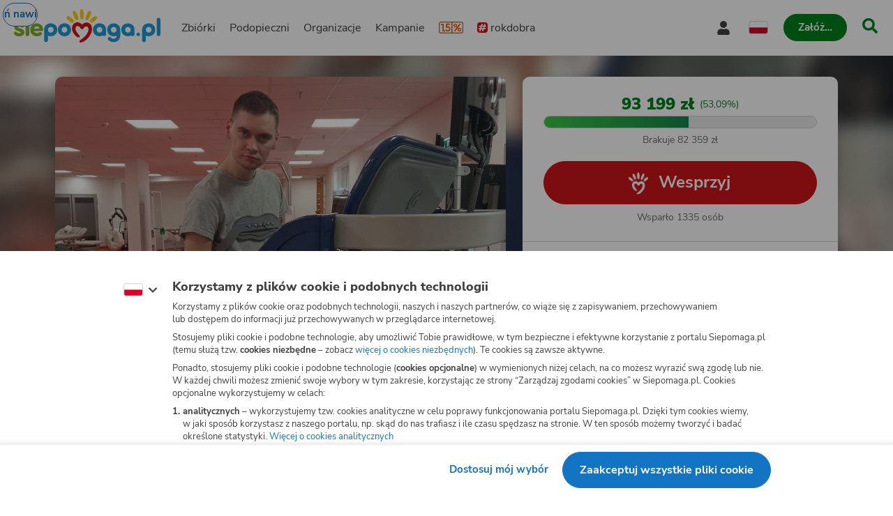

--- FILE ---
content_type: text/html
request_url: https://www.siepomaga.pl/adrian-wypyski
body_size: 17190
content:
<!DOCTYPE html><html lang="pl"><head>
    <!-- 20260122134756 -->
    <meta charset="utf-8">

    <link rel="preload" fetchpriority="low" href="/packs/static/assets/fonts/nunito-sans/nunito-sans-400-normal-a163e0c0c1d8dbfa0da84.woff2" as="font" type="font/woff2" crossorigin="">
    <link rel="preload" fetchpriority="low" href="/packs/static/assets/images/siepomagaLogo-8d1e161196756dc1853a0.svg" as="image">

    <meta name="viewport" content="initial-scale=1, width=device-width">
    <meta name="format-detection" content="telephone=no">
    <meta name="csp-nonce" content="Qt9ozY0aqFFyJdf2GblkdOhR6aIm5VF5NkLHOEzlJrU=">
    <meta name="growthbook:id" content="f0ecdf0af3728d09ded7582beb375e40">

    <link rel="apple-touch-icon" href="/apple-touch-icon.png">
    <link rel="icon" type="image/png" href="/favicon.png">
    <link rel="manifest" href="/site.webmanifest">

    <meta name="theme-color" content="#ffffff">
    <meta name="traffic-source" content="direct">

    <meta property="fb:app_id" content="89946321660">

    <script nonce="">
      window.sendErrorToSentryWithoutSdk = function(error, options) {
        const errorObject = error instanceof Error
          ? error
          : new Error(JSON.stringify(error));

        const extra = options.extra ? options.extra : {};

        const xhr = new XMLHttpRequest();
        xhr.open('POST', 'https://sentry.siepomaga.pl/tunnel');
        xhr.setRequestHeader('Content-Type', 'text/plain;charset=UTF-8');
        xhr.send(
          [
            JSON.stringify({ dsn: "https://5ff966d78089e2f12b8e6374b8c3cbed@sentry.siepomaga.pl/8" }),
            JSON.stringify({ type: 'event' }),
            JSON.stringify({
              type: errorObject.name,
              message: errorObject.message,
              level: 'error',
              extra: { stack: errorObject.stack, context: extra.context, filename: extra.filename, message: extra.message },
              request: {
                url: location.href,
                headers: { 'User-Agent': navigator.userAgent },
              },
              user: { ip_address: '{{auto}}' },
              environment: 'production',
            }),
          ].join('\n')
        );
      };

      window.showAppCrashPage = function() {
        if (document.getElementById('app-crash-page')) {
          return;
        }

        document.getElementById('root').insertAdjacentHTML('afterend', '<div id="app-crash-page" style="background: #FBFAF9; position: absolute; top: 0; left: 0; right: 0; bottom: 0; padding-left: 20px; font-family: \'Nunito Sans\', sans-serif;"><h1>Wykryliśmy problem z Twoją przeglądarką</h1><p>Rekomendujemy aktualizację przeglądarki do najnowszej wersji.</p><p>Jeśli masz najnowszą wersję przeglądarki i&nbsp;po odświeżeniu strony dalej widzisz ten komunikat, napisz do nas na <a href="mailto:pomoc@siepomaga.pl">pomoc@siepomaga.pl</a></p></div>');

        const xhr = new XMLHttpRequest();
        xhr.open('POST', 'https://pb.siepomaga.pl/api/event');
        xhr.setRequestHeader('Content-Type', 'application/json');
        xhr.send('{"name":"pageview","url":"' + window.location.href + '","domain":"' + window.location.hostname.replace(/^(www.)?/, '') + '","props":{"pageType":"appCrashPage"}}');
      };

      window.addEventListener('error', function(event) {
        const isJsPackSource = event.filename.match(/packs\/js/);
        const isSyntaxError = event.message.match(/SyntaxError/);
        const isReactInitialized = document.querySelector('#root').hasChildNodes();

        if (isJsPackSource && !isReactInitialized && !window.__SENTRY__) {
          window.showAppCrashPage();
          window.sendErrorToSentryWithoutSdk(event.error, { extra: { context: 'appCrashPage', filename: event.filename, message: event.message }});
        } else if (isSyntaxError) {
          window.sendErrorToSentryWithoutSdk(event.error, { extra: { context: 'syntaxErrorThirdParty', filename: event.filename, message: event.message }});
        }
      });

      if ('serviceWorker' in window.navigator) {
        window.navigator.serviceWorker.getRegistrations().then(function(registrations) {
          for (let i = 0; i < registrations.length; i++) {
            const registration = registrations[i];
            const worker = registration.active || registration.waiting || registration.installing;
            const scriptURL = worker && worker.scriptURL;
            if (scriptURL && scriptURL.indexOf('OneSignal') !== -1) {
              registration.unregister();
            }
          }
        }).catch(function() {});
      }
</script>
    <style>
      @font-face {
        font-family: 'Nunito Sans';
        font-style: normal;
        font-weight: 400;
        src: url(/packs/static/assets/fonts/nunito-sans/nunito-sans-400-normal-a163e0c0c1d8dbfa0da84.woff2) format('woff2');
        font-display: swap;
      }

      @font-face {
        font-family: 'Nunito Sans';
        font-style: italic;
        font-weight: 400;
        src: url(/packs/static/assets/fonts/nunito-sans/nunito-sans-400-italic-5e8411ca9f79722b0a0c7.woff2) format('woff2');
        font-display: swap;
      }

      @font-face {
        font-family: 'Nunito Sans';
        font-style: normal;
        font-weight: 700;
        src: url(/packs/static/assets/fonts/nunito-sans/nunito-sans-700-normal-38a743f932d8ef966cdf0.woff2) format('woff2');
        font-display: swap;
      }

      @font-face {
        font-family: 'Nunito Sans';
        font-style: italic;
        font-weight: 700;
        src: url(/packs/static/assets/fonts/nunito-sans/nunito-sans-700-italic-c4c49871505cb517da1b1.woff2) format('woff2');
        font-display: swap;
      }

      @font-face {
        font-family: 'Nunito Sans';
        font-style: normal;
        font-weight: 800;
        src: url(/packs/static/assets/fonts/nunito-sans/nunito-sans-800-normal-37a3e679a4b656e58ef8d.woff2) format('woff2');
        font-display: swap;
      }

      @font-face {
        font-family: 'Nunito Sans';
        font-style: normal;
        font-weight: 900;
        src: url(/packs/static/assets/fonts/nunito-sans/nunito-sans-900-normal-e0e2ffab9b15b61ba60bb.woff2) format('woff2');
        font-display: swap;
      }

      @font-face {
        font-family: 'Caveat';
        font-style: bold;
        font-weight: 700;
        src: url(/packs/static/assets/fonts/caveat/caveat-700-normal-02aa0ec49bd4497c651f7.woff2) format('woff2');
        font-display: swap;
      }

      @keyframes loader-blinking-ray {
        0%, 60%, 100% {
          opacity: 0;
        }
        10%, 50% {
          opacity: 1;
        }
      }

      .loader {
        position: absolute;
        top: 0;
        left: 0;
        right: 0;
        bottom: 0;
        display: flex;
        justify-content: center;
        align-items: center;
      }

      .loader svg {
        width: 112px;
      }

      .svg-path-2,
      .svg-path-3,
      .svg-path-4,
      .svg-path-5,
      .svg-path-6 {
        animation: loader-blinking-ray 2s linear infinite;
      }

      .svg-path-3 {
        animation-delay: 0.2s;
      }

      .svg-path-4 {
        animation-delay: 0.4s;
      }

      .svg-path-5 {
        animation-delay: 0.6s;
      }

      .svg-path-6 {
        animation-delay: 0.8s;
      }
    </style>

    <script nonce="">
      window.flashMessages = [];
</script>
    <script src="https://cdnjs.cloudflare.com/polyfill/v3/polyfill.min.js?version=4.8.0&amp;features=es2018,es2019,es2020,es2021,es2022,es2023,queueMicrotask,smoothscroll,MediaQueryList.prototype.addEventListener,Array.prototype.sort,globalThis&amp;excludes=Error.cause,Symbol.asyncIterator,Symbol.matchAll&amp;ua=Siepomaga-Prerender" defer="defer" fetchpriority="high" nonce=""></script>
    <script src="/packs/js/runtime-c7d4b1b45136058e0ec8e.js" fetchpriority="high" nonce="" defer="defer"></script>
<script src="/packs/js/5519-b2633070e38f40ce1e84d.js" fetchpriority="high" nonce="" defer="defer"></script>
<script src="/packs/js/5624-0b5fec3f1fe3f25e13356.js" fetchpriority="high" nonce="" defer="defer"></script>
<script src="/packs/js/2261-799c3b41182020f41e1d9.js" fetchpriority="high" nonce="" defer="defer"></script>
<script src="/packs/js/7715-6b337a61a7b9358fe45ec.js" fetchpriority="high" nonce="" defer="defer"></script>
<script src="/packs/js/8781-ca7b58da9db415057bf08.js" fetchpriority="high" nonce="" defer="defer"></script>
<script src="/packs/js/frontend-861ac34ec357c48b8ce6a.js" fetchpriority="high" nonce="" defer="defer"></script>
  <style data-styled="active" data-styled-version="6.1.19"></style><link rel="preload" href="https://img.siepomaga.pl/cdn-cgi/image/format=auto,width=1180/uploads/cause/main_photo_pl/33984/large_261de93e-5ae3-4dde-ad28-528106ba9ec8.jpg" as="image" fetchpriority="high"><title>Adrian Wypyski - zbiórka charytatywna | Siepomaga.pl</title><meta name="description" content="Zbiórka na&nbsp;Leczenie i&nbsp;rehabilitacja - Adrian Wypyski - Wpłać teraz na&nbsp;moją zbiórkę na&nbsp;Siepomaga.pl"><link rel="canonical" href="https://www.siepomaga.pl/adrian-wypyski"><link rel="alternate" hreflang="en" href="https://www.siepomaga.pl/en/adrian-wypyski?prerender=1"><meta property="og:title" content="Adrian Wypyski - zbiórka charytatywna"><meta property="og:url" content="https://www.siepomaga.pl/adrian-wypyski"><meta property="og:image:url" content="https://og.siepomaga.pl/uploads/attached_image/photo/424640/content_54685f7a-42df-4ad7-b36e-54ed2c45bd65.jpg?locale=pl"><meta property="og:image:width" content="1200"><meta property="og:image:height" content="630"><meta property="og:description" content="Rok 2022 dla naszej rodziny zaczął się tragicznie. W nocy z 11 na 12 stycznia 2022 Adrian miał wypadek samochodowy, po którym przez około 8 godzin leżał w samo…"><meta property="og:type" content="website"><meta property="og:site_name" content="Siepomaga.pl"><meta name="twitter:title" content="Adrian Wypyski - zbiórka charytatywna"><meta name="twitter:image" content="https://og.siepomaga.pl/uploads/attached_image/photo/424640/content_54685f7a-42df-4ad7-b36e-54ed2c45bd65.jpg?locale=pl"><meta name="twitter:description" content="Rok 2022 dla naszej rodziny zaczął się tragicznie. W nocy z 11 na 12 stycznia 2022 Adrian miał wypadek samochodowy, po którym przez około 8 godzin leżał w samo…"><meta name="twitter:card" content="summary_large_image"><meta name="twitter:site" content="@siepomaga"><meta http-equiv="origin-trial" id="origin-trial" content="[base64]"></head>
  <body>

    

    <div class="loader">
      <svg xmlns="http://www.w3.org/2000/svg" fill="none" viewBox="0 0 230 247"><path fill="#CD141A" d="M190.5 134.9c-7.5-38.4-46.4-46.4-73.9-20.6-25.8-28.5-70.4-18.7-76 20.5-3 20.5 6.9 40.9 21 56 7.3 7.3 19.8 19.3 31.3 18 13-3.4 2.1-15.6-7-26.5-17.2-20.3-18.4-30.2-19-36.1-1.2-9.1 3.2-17.7 10.3-20.2 9.7-3.9 19.1 2.2 24.5 11.7 3 4.6 5.7 8.9 13.3 10 7.5 1 11.6-4 16.3-10 4.5-5.6 12.3-13.2 24.1-8.2 10.8 4.9 11.7 23.7 5.7 37.5-13.8 29.5-28.6 40.7-53.2 58.5-9.3 6.3-17.5 15-9.2 20 9.5 3.1 19.2-.3 31.6-7.1 33.3-19.8 67.6-62.3 60.2-103.5Z" class="svg-path-1"></path><path fill="#FFCC07" d="M15.2 53.4a87.5 87.5 0 0 1 36.6 28.4 11.2 11.2 0 0 1-3.9 17C35.4 105.6 8.2 80 1.9 70c-6.1-8.7 3.3-20.3 13.3-16.6Z" class="svg-path-2"></path><path fill="#FFCC07" d="M65.4 17.3c8 9.6 14.2 22 18.5 33.8a76 76 0 0 1 4.3 17.5c.3 6-4.5 11.3-10.7 11.6C70 80.4 67 75.3 63 69.6a119.1 119.1 0 0 1-17-43.4C44 15.4 58.2 9 65.4 17.3Z" class="svg-path-3"></path><path fill="#FFCC07" d="M124 7.3c4 12.9 5.3 28 5.2 41.6a89 89 0 0 1-2.3 19.4c-1.7 5.9-8 9.2-14 7.5-7.5-2.3-8.2-8.7-9.9-16a140.5 140.5 0 0 1-.4-50.8c1.8-11.1 18-12.2 21.4-1.7Z" class="svg-path-4"></path><path fill="#FFCC07" d="M184.6 25.2a122.2 122.2 0 0 1-21 51.6c-7.3 11.2-24 4.3-21-8.5a121.8 121.8 0 0 1 22.3-51c6.9-8.4 21-2.6 19.7 8Z" class="svg-path-5"></path><path fill="#FFCC07" d="M228.4 68.6a83.3 83.3 0 0 1-37 31c-9.3 3.2-18.4-7.3-13.8-15.7a83.2 83.2 0 0 1 37-31c9.7-4 19.2 7 13.8 15.7Z" class="svg-path-6"></path></svg>
    </div>

    <div id="root" data-statuscode="200"><div class="sc-ldQIZo jKcsGx"><button data-testid="skip-navigation-button" type="button" class="sc-VLMBG fBkfaY sc-bJFmQb hJFkoe"><span class="sc-gXbNzB hGhQZQ"><span class="sc-eQaGpr heAzkp">Pomiń nawigację</span></span></button><header data-testid="header" class="sc-HABRJ hjnTal"><div class="sc-fRfEKy kufBrJ"><div class="sc-cWWfbf iSttCZ"><a data-testid="logo-link-header" title="Siepomaga.pl" aria-label="Siepomaga.pl" class="sc-ggWZvA htwhXR sc-eaGtAs khOfrU" href="/" data-discover="true"><span class="sc-jwTyAe"><img data-testid="logo-header" alt="Logo Siepomaga.pl" class="sc-kCuUfV cypaZc sc-bgwTQZ iCEvhj" src="/packs/static/assets/images/siepomagaLogo-8d1e161196756dc1853a0.svg"></span></a><nav aria-label="Menu główne" class="sc-bruwDQ bzhVhJ"><div class="sc-fNmvep esDaBb"><a data-testid="causes-link-header" class="sc-ggWZvA htwhXR sc-dua-dxq edmCrg" href="/zbiorki" data-discover="true"><span class="sc-jwTyAe">Zbiórki</span></a><a data-testid="needies-link-header" class="sc-ggWZvA htwhXR sc-dua-dxq edmCrg" href="/podopieczni" data-discover="true"><span class="sc-jwTyAe">Podopieczni</span></a><a data-testid="organizations-link-header" class="sc-ggWZvA htwhXR sc-dua-dxq edmCrg" href="/organizacje" data-discover="true"><span class="sc-jwTyAe">Organizacje</span></a><a data-testid="campaigns-link-header" class="sc-ggWZvA htwhXR sc-dua-dxq edmCrg" href="/kampanie" data-discover="true"><span class="sc-jwTyAe">Kampanie</span></a><a data-testid="desktop-one-percent-link-header" title="1,5%" class="sc-ggWZvA gcCOHV sc-dua-dxq sc-bQqODg edmCrg GorAy" href="/przekaz-procent-podatku" data-discover="true"><span class="sc-jwTyAe"><span data-testid="one-percent-icon-header" class="sc-hvigdm fxJAYK sc-gmiNdF gmGswf"><svg data-icon-name="one-percent-thick" aria-hidden="true"><use href="/packs/static/assets/icons/onePercentThick-06b39c04af55f17b77969.svg#icon"></use></svg></span></span></a><a data-testid="hashtag-listing-link-header" class="sc-ggWZvA htwhXR sc-dua-dxq edmCrg" href="/rok-dobra" data-discover="true"><span class="sc-jwTyAe"><div class="sc-dSWvwG hZNsfT"><span class="sc-hvigdm fHLxuS sc-ioOtXf goyRDM"><svg data-icon-name="hashtag-color" aria-hidden="true"><use href="/packs/static/assets/icons/hashtagColor-66d2988bca757ef97d655.svg#icon"></use></svg></span>rokdobra</div></span></a></div><div class="sc-kcoZcm digMXc"><div data-testid="account-button-header" class="sc-jXlzyD MUJps sc-flkahu gTWNcR"><button data-testid="dropdown-account-button-header" type="button" aria-expanded="false" aria-haspopup="true" aria-label="Otwórz menu mojego konta" class="sc-fbUgXY ejteuZ sc-BUcBW exSpto"><span data-testid="user-icon-account-button-header" class="sc-hvigdm gBpnqC sc-gjFrmd eKybni"><svg data-icon-name="user" aria-hidden="true"><use href="/packs/static/assets/icons/user-fa79251134faaa440efa6.svg#icon"></use></svg></span><span class="sc-idJDOs jxgaM">Moje konto</span></button></div><div data-testid="language-switcher-header" class="sc-OkURm fGYHrp sc-bNShyZ bToSTM"><button data-testid="language-dropdown-language-switcher-header" type="button" aria-expanded="false" aria-haspopup="true" aria-label="Zmień język" class="sc-fbUgXY ejteuZ"><div class="sc-cxZNbP DOuZo"><span data-testid="dropdown-language-icon-language-switcher-header" class="sc-hvigdm lfwSYe sc-hsRmLE jLnpVm"><svg data-icon-name="flag-language-pl-color" aria-hidden="true"><use href="/packs/static/assets/icons/flagLanguagePlColor-4dae02c8ecd4b4f0d60d4.svg#icon"></use></svg></span></div></button></div><a data-testid="mobile-one-percent-link-header" title="1,5%" class="sc-ggWZvA gcCOHV sc-hPSbXP hsTUMx" href="/przekaz-procent-podatku" data-discover="true"><span class="sc-jwTyAe"><span data-testid="one-percent-icon-header" class="sc-hvigdm fxJAYK sc-gmiNdF gmGswf"><svg data-icon-name="one-percent-thick" aria-hidden="true"><use href="/packs/static/assets/icons/onePercentThick-06b39c04af55f17b77969.svg#icon"></use></svg></span></span></a><div class="sc-duKOXo bmPIft"><div class="sc-cHijrb gnYPWF"><button data-testid="create-button-header" type="button" aria-haspopup="true" class="sc-VLMBG edKeSO sc-QIYgV hvrPQs"><span class="sc-gXbNzB hGhQZQ"><span class="sc-eQaGpr heAzkp">Załóż…</span></span></button></div><div class="sc-eoaQPq Zihmq"><a data-testid="create-cause-button-header" class="sc-VLMBG bcjtTE sc-QIYgV hvrPQs" href="/moje-siepomaga/rejestracja?rt=https%253A%252F%252Fmoje.siepomaga.pl%252Fregistration%252Fperson-select%253Fproduct%253Dcause" data-discover="true"><span class="sc-gXbNzB hGhQZQ"><span class="sc-eQaGpr heAzkp">Załóż zbiórkę</span></span></a><a data-testid="create-profile-button-header" class="sc-VLMBG cvRCnE sc-QIYgV hvrPQs" href="/moje-siepomaga/rejestracja?rt=https%253A%252F%252Fmoje.siepomaga.pl%252Fregistration%252Fperson-select%253Fproduct%253Dprofile" data-discover="true"><span class="sc-gXbNzB hGhQZQ"><span class="sc-eQaGpr heAzkp">Załóż subkonto</span></span></a></div></div><a data-testid="search-link-header" title="Szukaj" class="sc-ggWZvA htwhXR sc-efUxvT cJYrnX" href="/szukaj" data-turbolinks="false"><span class="sc-jwTyAe"><span data-testid="search-icon-header" class="sc-hvigdm gisIK sc-gnVZno kMtjPZ"><svg data-icon-name="search" aria-hidden="true"><use href="/packs/static/assets/icons/search-0b556f1df2e9574ff3490.svg#icon"></use></svg></span></span></a><div data-testid="mobile-menu-header" class="sc-dhTHNW cHhrvQ sc-kJNXNN fIcmrZ"><button aria-label="Otwórz menu" aria-expanded="false" aria-haspopup="true" class="sc-hDLGov xMfMB"><span data-testid="mobile-menu-icon-mobile-menu-header" class="sc-hvigdm emjvoe sc-cpqxys ijWZCJ"><svg data-icon-name="hamburger" aria-hidden="true"><use href="/packs/static/assets/icons/hamburger-429f3ec9e72aa669d5e2b.svg#icon"></use></svg></span></button></div></div></nav></div></div></header><svg aria-hidden="true" xmlns="http://www.w3.org/2000/svg" style="position: absolute; width: 0px; height: 0px;"><filter id="fundraise-progress-bar-filter"><feGaussianBlur stdDeviation="1" in="SourceGraphic" result="blur"></feGaussianBlur><feColorMatrix in="blur" values="1 0 0 0 0  0 1 0 0 0  0 0 1 0 0  0 0 0 100 -1"></feColorMatrix></filter></svg><svg aria-hidden="true" xmlns="http://www.w3.org/2000/svg" style="position: absolute; width: 0px; height: 0px;"><clipPath id="fundraise-progress-bar-clip-path" clipPathUnits="objectBoundingBox"><path d="M0.5,0.062 C0.5,0.062,0.218,0.064,0,0 V0.907 C0,0.907,0.149,0.998,0.5,1 C0.851,0.998,1,0.907,1,0.907 V0 C0.782,0.064,0.5,0.062,0.5,0.062"></path></clipPath></svg><svg aria-hidden="true" xmlns="http://www.w3.org/2000/svg" style="position: absolute; width: 0px; height: 0px;"><linearGradient id="icon-gradient" gradientUnits="objectBoundingBox" x1="-10.29%" y1="22.85%" x2="110.29%" y2="77.15%"><stop offset=".341" stop-color="#2D93B3"></stop><stop offset=".955" stop-color="#5FAD27"></stop></linearGradient></svg><svg aria-hidden="true" xmlns="http://www.w3.org/2000/svg" style="position: absolute; width: 0px; height: 0px;"><linearGradient id="icon-instagram-gradient" x1="3.93" x2="12.36" y1="1.5" y2="20" gradientUnits="userSpaceOnUse"><stop stop-color="#6C1DF4"></stop><stop offset=".24" stop-color="#E432CF"></stop><stop offset=".51" stop-color="#E83362"></stop><stop offset=".74" stop-color="#E9563F"></stop><stop offset="1" stop-color="#F7D347"></stop></linearGradient></svg><div id="mega-menu-inert-area" class="sc-eDOMzu Pqxqi"><main tabindex="-1" class="sc-ijHjpV dTHCIR"><div data-testid="cause-page" class="sc-hbxBMb fekeOd"><div class="sc-cykkwt flTVfK"><div data-testid="target-background-cause-page" class="sc-dLBcHx EfjxF"><img data-testid="background-image-target-background-cause-page" alt="" class="sc-kCuUfV cypaZc sc-bsoLay eMbRdb" src="https://img.siepomaga.pl/cdn-cgi/image/format=auto,blur=35/uploads/cause/main_photo_pl/33984/large_261de93e-5ae3-4dde-ad28-528106ba9ec8.jpg"></div></div><div class="sc-jrNVuQ jDekEj"><div class="sc-hhYGeC sc-ouVgf kZQfLt jILPTo"><section data-testid="intro-section-cause-page" aria-labelledby="_r_l_" class="sc-hTsfep eXtZMp"><div class="sc-eWXuyo ewsHFw"><button data-testid="follow-button-intro-section-cause-page" type="button" aria-label="Obserwuj" aria-live="polite" class="sc-fxHgtj czVJDX sc-jWKDAn iopkzE"><span data-testid="text-follow-button-intro-section-cause-page" class="sc-gNwFIu kKQeLA">Obserwuj</span><span data-testid="icon-follow-button-intro-section-cause-page" class="sc-hvigdm kxXRRG sc-jJRqov gJQZJt"><svg data-icon-name="heart-outline" aria-hidden="true"><use href="/packs/static/assets/icons/heartOutline-fe642b99ad8db3e2b9801.svg#icon"></use></svg></span></button><div data-testid="main-media-intro-section-cause-page" class="sc-bfjeOH itlRIe sc-eJlwcH kbzQCE"><img data-testid="image-main-media-intro-section-cause-page" alt="Adrian Wypyski - zdjęcie główne" class="sc-kCuUfV cypaZc sc-cZnrqW hRFSwq" src="https://img.siepomaga.pl/cdn-cgi/image/format=auto,width=1180/uploads/cause/main_photo_pl/33984/large_261de93e-5ae3-4dde-ad28-528106ba9ec8.jpg"></div></div><div class="sc-bMQLwG hnlJjZ"><h1 id="_r_l_" data-testid="title-intro-section-cause-page" class="sc-cSMkSB bsDT">Adrian ma 20 lat! Bez pomocy, przez resztę życia będzie więźniem własnego ciała!</h1></div><section class="sc-iMsGyK ePuMaq sc-llNjLw bcxsPo" data-testid="details-intro-section-cause-page"><div data-testid="goal-segment" class="sc-iEWboB sc-klOIMQ dgvptn jGGCTs"><h2 class="sc-ceUeOH cCJKyI">Cel zbiórki: <span class="sc-dLMMmW dqJFze">Leczenie i rehabilitacja</span></h2></div><div data-testid="organizer-segment" class="sc-iEWboB sc-cZMHBd dgvptn dGWjGb"><span class="sc-hvigdm gisIK sc-eGFoZs llrgul"><svg data-icon-name="organization-heart-outline" aria-hidden="true"><use href="/packs/static/assets/icons/organizationHeartOutline-8fd0e232c52156e9c41d1.svg#icon"></use></svg></span><div class="sc-gQkdPI gKpqVb"><span class="sc-lmccqh khczCb">Zgłaszający zbiórkę:</span><div class="sc-dllfmK jELnvF"><a data-testid="organization-link-details-intro-section-cause-page" class="sc-ggWZvA htwhXR sc-hHddNj hrCGCO" href="/votum" data-turbolinks="false"><span class="sc-jwTyAe">Fundacja VOTUM</span></a><button data-testid="organization-tooltip-details-intro-section-cause-page" type="button" aria-label="Info o&nbsp;zgłaszającym" class="sc-fMANGF iAuiuC sc-duoHXl iXfncO"><span class="sc-hvigdm iHGmqm sc-deryEW rmlHC"><svg data-icon-name="info-circle" aria-hidden="true"><use href="/packs/static/assets/icons/infoCircle-fe785c11705b10f4a0ac8.svg#icon"></use></svg></span></button></div></div></div><div class="sc-iEWboB sc-bPEjDU dgvptn qxCNf"><div class="sc-glwiet hYXZgI"><span class="sc-hvigdm fHLxuS sc-jAaUzS hgGLdP"><svg data-icon-name="user" aria-hidden="true"><use href="/packs/static/assets/icons/user-fa79251134faaa440efa6.svg#icon"></use></svg></span><div class="sc-hzQzps fsOfRr"><span data-testid="name-with-age-details-intro-section-cause-page" class="sc-etsjJW eEseFw">Adrian Wypyski<span class="sc-fYmhhH dymyzj">, 23&nbsp;lata</span></span></div></div><div class="sc-glwiet hYXZgI"><span class="sc-hvigdm fHLxuS sc-jAaUzS hgGLdP"><svg data-icon-name="place" aria-hidden="true"><use href="/packs/static/assets/icons/place-2927369e9c969fcf9c009.svg#icon"></use></svg></span><div class="sc-hzQzps fsOfRr">Przasnysz, mazowieckie</div></div><div class="sc-glwiet hYXZgI"><span class="sc-hvigdm fHLxuS sc-jAaUzS hgGLdP"><svg data-icon-name="diagnose" aria-hidden="true"><use href="/packs/static/assets/icons/diagnose-bd484a3b5e4e253f47ebf.svg#icon"></use></svg></span><div class="sc-hzQzps fsOfRr">Stan po wypadku komunikacyjnym - złamania kręgów w odcinku piersiowym, stłuczenie miąższu płuc, obrzęk mózgu</div></div><div class="sc-glwiet hYXZgI"><span class="sc-hvigdm fHLxuS sc-jAaUzS hgGLdP"><svg data-icon-name="calendar" aria-hidden="true"><use href="/packs/static/assets/icons/calendar-ff2e2e3ef581d023aebf8.svg#icon"></use></svg></span><div class="sc-hzQzps fsOfRr"><div class="sc-hzQzps fsOfRr">Rozpoczęcie: 3 marca 2022</div><div class="sc-hzQzps fsOfRr">Zakończenie: 17 kwietnia 2026</div></div></div></div></section></section></div><div class="sc-hhYGeC sc-cELoOU kZQfLt fItJJC"><section data-testid="donation-section-cause-page" aria-label="Wesprzyj" class="sc-lpbHyy gNZTRR"><div class="sc-eBZaSC eDtaXp"><div data-testid="donation-progress-donation-section-cause-page" class="sc-kQNkrB issAOj"><div class="sc-hUszLA dhsNhs"><div data-testid="donation-status-donation-progress-donation-section-cause-page" class="sc-geyigx igVYgR"><div id="_r_p_" class="sc-uhYvK jsmArA"><span class="sc-iCiDhn ijFCbN"><span data-testid="count-up-money-donation-status-donation-progress-donation-section-cause-page" aria-label="Zebrane środki 93&nbsp;199&nbsp;zł" class="sc-jlTmTQ fqBWtX">93&nbsp;199&nbsp;zł</span></span><span class="sc-elnsIc hMBMmK">(53,09%)</span></div><progress data-testid="progress-bar-donation-status-donation-progress-donation-section-cause-page" max="100" value="53.09" aria-labelledby="_r_p_" class="sc-eoPBRc ljcMuO sc-fHHfTq dTLzHG"></progress><div class="sc-bdSnUJ cITGUQ"><span class="sc-gZHQfj geNPOb">Brakuje 82&nbsp;359&nbsp;zł</span></div></div></div><a data-testid="donate-button-donation-progress-donation-section-cause-page" class="sc-VLMBG eMfLCZ sc-bZbVTv kURQxE" href="/adrian-wypyski/wesprzyj" data-discover="true"><span class="sc-gXbNzB hGhQZQ"><span data-testid="button-icon-donate-button-donation-progress-donation-section-cause-page" class="sc-hvigdm jgykfi sc-dcMTLQ hTPvIY"><svg data-icon-name="heart-siepomaga" aria-hidden="true"><use href="/packs/static/assets/icons/heartSiepomaga-db070b50341f337c398d5.svg#icon"></use></svg></span><span class="sc-eQaGpr heAzkp">Wesprzyj</span></span></a><span data-testid="donors-count-donation-progress-donation-section-cause-page" class="sc-kscUMq kvrwKQ">Wsparło 1335&nbsp;osób</span></div></div><div data-testid="bottom-content-donation-section-cause-page" class="sc-cHUOqn fvNBcH"><div data-testid="donation-promote-buttons-donation-section-cause-page" class="sc-hSwHUf casMZN"><div class="sc-dwEJtG fazqmp"><a data-testid="fundraise-creation-button-donation-promote-buttons-donation-section-cause-page" class="sc-dXgqtS ffXGxL" href="/adrian-wypyski/skarbonki/nowa" data-discover="true"><div data-testid="button-content-fundraise-creation-button-donation-promote-buttons-donation-section-cause-page" class="sc-cOtduh cNSsVx"><span data-testid="icon-fundraise-creation-button-donation-promote-buttons-donation-section-cause-page" class="sc-hvigdm iHGmqm sc-evlKSw cGGwRa"><svg data-icon-name="donation-box-mini" aria-hidden="true"><use href="/packs/static/assets/icons/donationBoxMini-7fe83afbafc84f7d843a3.svg#icon"></use></svg></span><span class="sc-hbDHWE jAYnBU">Załóż skarbonkę</span></div></a></div><div class="sc-dwEJtG fazqmp"><button data-testid="sharing-button-donation-promote-buttons-donation-section-cause-page" type="button" class="sc-dXgqtS ffXGxL"><div data-testid="button-content-sharing-button-donation-promote-buttons-donation-section-cause-page" class="sc-cOtduh cyHzyc"><span data-testid="icon-sharing-button-donation-promote-buttons-donation-section-cause-page" class="sc-hvigdm iHGmqm sc-evlKSw cGGwRa"><svg data-icon-name="share" aria-hidden="true"><use href="/packs/static/assets/icons/share-fe06bdc3b2ab32fcef81a.svg#icon"></use></svg></span><span class="sc-hbDHWE jAYnBU">Udostępnij</span></div></button></div></div><div data-testid="sms-accordion-donation-section-cause-page" class="sc-ejmMdm gaWlsD sc-dQLslU hxZuLa"><div data-testid="accordion-sms-accordion-donation-section-cause-page" class="sc-Ybpel bJqJRP sc-cptuyV iDofaa"><details class="sc-bjzMPS ermyIJ"><summary role="button" class="sc-cETWCA gVusHi"><div class="sc-dWmbXk gXheUz"><div class="sc-hGqmkL sc-gVPvgB dfhDLp gQNUhV"><span data-testid="mobile-phone-icon-heading-sms-accordion-donation-section-cause-page" class="sc-hvigdm kZxqSC sc-juXuWj gGhILb"><svg data-icon-name="mobile-phone" aria-hidden="true"><use href="/packs/static/assets/icons/mobilePhone-fa4f1ac73003374b775cc.svg#icon"></use></svg></span></div><span class="sc-heNhxX hXkVWl">Wpłać, wysyłając SMS</span><span data-testid="arrow-icon-sms-accordion-donation-section-cause-page" class="sc-hvigdm egjTiC sc-jppoqJ WFqZm"><svg data-icon-name="chevron-down" aria-hidden="true"><use href="/packs/static/assets/icons/chevronDown-d6bfcd5082fdaa77ea8ee.svg#icon"></use></svg></span></div></summary></details><div class="sc-jkqJTp cmrdux"><div class="sc-eOyLsQ dellxJ"><div data-testid="accordion-item-content-sms-accordion-donation-section-cause-page" class="sc-iLFOWm kuMfmS"><div class="sc-kWhVOY gBTUzY"><div data-testid="sms-info-number-sms-accordion-donation-section-cause-page" class="sc-cnejuk eFhFcL"><span class="sc-gIWhUJ hvRzRG">Numer telefonu</span><div class="sc-jXAUqi hiUVuK">75365</div></div><div data-testid="sms-info-text-sms-accordion-donation-section-cause-page" class="sc-cnejuk eFhFcL"><span class="sc-gIWhUJ hvRzRG">Treść SMS</span><div class="sc-jXAUqi hiUVuK">0189522</div></div></div><div class="sc-ddXjrL cSTRAC">Koszt 6,15&nbsp;zł brutto (w&nbsp;tym VAT)</div><figure aria-label="Obsługiwani operatorzy" class="sc-gPxmnk dhkMZN"><img data-testid="heyah-logo-sms-accordion-donation-section-cause-page" alt="Heyah" width="38.85" height="25" class="sc-kCuUfV cypaZc" src="/packs/static/assets/operatorsLogos/heyah-e0da341fd42a470360915.svg"><img data-testid="orange-logo-sms-accordion-donation-section-cause-page" alt="Orange" width="23" height="25" class="sc-kCuUfV cypaZc" src="/packs/static/assets/operatorsLogos/orange-293ed946861bd7937d4db.svg"><img data-testid="play-logo-sms-accordion-donation-section-cause-page" alt="Play" width="73" height="25" class="sc-kCuUfV cypaZc" src="/packs/static/assets/operatorsLogos/play-4789035aa62725ac2c0c0.svg"><img data-testid="plus-logo-sms-accordion-donation-section-cause-page" alt="Plus" width="64" height="25" class="sc-kCuUfV cypaZc" src="/packs/static/assets/operatorsLogos/plus-ba6dd7e3846353fb0a452.svg"><img data-testid="t-mobile-logo-sms-accordion-donation-section-cause-page" alt="T-mobile" width="23" height="25" class="sc-kCuUfV cypaZc" src="/packs/static/assets/operatorsLogos/tMobile-c15019df2e43c6759cca5.svg"></figure></div></div></div></div></div></div></section><div id="bottom-action-bar-container" data-testid="donation-bottom-action-bar-donation-section-cause-page" aria-hidden="true" class="sc-iQpFvx chFTMW"><div class="sc-kximTM lggwjs"><button data-testid="sharing-button-donation-bottom-action-bar-donation-section-cause-page" type="button" tabindex="-1" class="sc-VLMBG crkBNn sc-cqnIVD cstJRO"><span class="sc-gXbNzB hGhQZQ"><span data-testid="button-icon-sharing-button-donation-bottom-action-bar-donation-section-cause-page" class="sc-hvigdm iHGmqm sc-dcMTLQ kpElKm"><svg data-icon-name="share" aria-hidden="true"><use href="/packs/static/assets/icons/share-fe06bdc3b2ab32fcef81a.svg#icon"></use></svg></span><span class="sc-eQaGpr heAzkp">Udostępnij</span></span></button><a data-testid="donate-button-donation-bottom-action-bar-donation-section-cause-page" tabindex="-1" class="sc-VLMBG bUDghn sc-cqnIVD cstJRO" href="/adrian-wypyski/wesprzyj" data-discover="true"><span class="sc-gXbNzB hGhQZQ"><span data-testid="button-icon-donate-button-donation-bottom-action-bar-donation-section-cause-page" class="sc-hvigdm kZxqSC sc-dcMTLQ hTPvIY"><svg data-icon-name="heart-siepomaga" aria-hidden="true"><use href="/packs/static/assets/icons/heartSiepomaga-db070b50341f337c398d5.svg#icon"></use></svg></span><span class="sc-eQaGpr heAzkp">Wesprzyj</span></span></a></div></div></div><div class="sc-hhYGeC sc-ha-Dnpt kZQfLt hhGuCh"><section data-testid="story-section-cause-page" aria-label="Opis" class="sc-deSGBV dxOAQP"><section class="sc-iMsGyK ePuMaq sc-cDpBPh hVKVCW" data-testid="details-story-section-cause-page"><div data-testid="goal-segment" class="sc-iEWboB sc-klOIMQ dgvptn jGGCTs"><h2 class="sc-ceUeOH cCJKyI">Cel zbiórki: <span class="sc-dLMMmW dqJFze">Leczenie i rehabilitacja</span></h2></div><div data-testid="organizer-segment" class="sc-iEWboB sc-cZMHBd dgvptn dGWjGb"><span class="sc-hvigdm gisIK sc-eGFoZs llrgul"><svg data-icon-name="organization-heart-outline" aria-hidden="true"><use href="/packs/static/assets/icons/organizationHeartOutline-8fd0e232c52156e9c41d1.svg#icon"></use></svg></span><div class="sc-gQkdPI gKpqVb"><span class="sc-lmccqh khczCb">Zgłaszający zbiórkę:</span><div class="sc-dllfmK jELnvF"><a data-testid="organization-link-details-story-section-cause-page" class="sc-ggWZvA htwhXR sc-hHddNj hrCGCO" href="/votum" data-turbolinks="false"><span class="sc-jwTyAe">Fundacja VOTUM</span></a><button data-testid="organization-tooltip-details-story-section-cause-page" type="button" aria-label="Info o&nbsp;zgłaszającym" class="sc-fMANGF iAuiuC sc-duoHXl iXfncO"><span class="sc-hvigdm iHGmqm sc-deryEW rmlHC"><svg data-icon-name="info-circle" aria-hidden="true"><use href="/packs/static/assets/icons/infoCircle-fe785c11705b10f4a0ac8.svg#icon"></use></svg></span></button></div></div></div><div class="sc-iEWboB sc-bPEjDU dgvptn qxCNf"><div class="sc-glwiet hYXZgI"><span class="sc-hvigdm fHLxuS sc-jAaUzS hgGLdP"><svg data-icon-name="user" aria-hidden="true"><use href="/packs/static/assets/icons/user-fa79251134faaa440efa6.svg#icon"></use></svg></span><div class="sc-hzQzps fsOfRr"><span data-testid="name-with-age-details-story-section-cause-page" class="sc-etsjJW eEseFw">Adrian Wypyski<span class="sc-fYmhhH dymyzj">, 23&nbsp;lata</span></span></div></div><div class="sc-glwiet hYXZgI"><span class="sc-hvigdm fHLxuS sc-jAaUzS hgGLdP"><svg data-icon-name="place" aria-hidden="true"><use href="/packs/static/assets/icons/place-2927369e9c969fcf9c009.svg#icon"></use></svg></span><div class="sc-hzQzps fsOfRr">Przasnysz, mazowieckie</div></div><div class="sc-glwiet hYXZgI"><span class="sc-hvigdm fHLxuS sc-jAaUzS hgGLdP"><svg data-icon-name="diagnose" aria-hidden="true"><use href="/packs/static/assets/icons/diagnose-bd484a3b5e4e253f47ebf.svg#icon"></use></svg></span><div class="sc-hzQzps fsOfRr">Stan po wypadku komunikacyjnym - złamania kręgów w odcinku piersiowym, stłuczenie miąższu płuc, obrzęk mózgu</div></div><div class="sc-glwiet hYXZgI"><span class="sc-hvigdm fHLxuS sc-jAaUzS hgGLdP"><svg data-icon-name="calendar" aria-hidden="true"><use href="/packs/static/assets/icons/calendar-ff2e2e3ef581d023aebf8.svg#icon"></use></svg></span><div class="sc-hzQzps fsOfRr"><div class="sc-hzQzps fsOfRr">Rozpoczęcie: 3 marca 2022</div><div class="sc-hzQzps fsOfRr">Zakończenie: 17 kwietnia 2026</div></div></div></div></section><div class="sc-ixVVU ipUmFp"><div data-testid="description-and-updates-story-section-cause-page" class="sc-eKQYOU bKZuFV"><div data-testid="cause-update-list-story-section-cause-page" class="sc-dDrhAi iKiYNv sc-gBqjZa OArIR"><h2 class="sc-JhHQP YTHTY">Aktualizacje</h2><ul aria-live="polite" class="sc-eVrRMb iAWfeE"><li data-testid="cause-update-item-zDCabr" class="sc-bbBGpB emDpJh"><div class="sc-juCFiw jJQPzI"><time datetime="2025-10-21T08:24:16.620+02:00" class="sc-dqxUoq hJmiWf">21 października 2025</time><h3 class="sc-wouEX bxpHPD">Adrian wciąż walczy o samodzielność i pragnie żyć tak, jak rówieśnicy! Z Twoją pomocą mu się uda!</h3></div><div id="description-2025-10-21T08:24:16.620+02:00" class="sc-bzYJek itVedd"><div data-testid="description-cause-update-item-zDCabr" class="sc-hapSUm koGKDU sc-jVkSTN GdaXm"><div data-testid="html-description-cause-update-item-zDCabr" class="sc-dltKUw dAfxnU"><p class="sc-hrParB hNLeyF"><strong class="sc-ehxawu eSZyEr">Kochani Darczyńcy,</strong></p>
<p class="sc-hrParB hNLeyF"><strong class="sc-ehxawu eSZyEr">Adrian wciąż regularnie uczestniczy w rehabilitacji, która stanowi stały i niezbędny element jego leczenia. Syn wymaga ciągłego wsparcia specjalistów, lekarzy i rehabilitantów. Niestety, mimo dotychczasowej pomocy, nadal nie udało się zebrać wystarczających środków, by w pełni pokryć koszty dalszej terapii.</strong></p>
<p class="sc-hrParB hNLeyF"><span style="color: rgb(186, 0, 0);"><strong class="sc-ehxawu eSZyEr">Adrian wciąż zmaga się z problemami z koordynacją ruchową.</strong></span> Na co dzień przebywa w domu, jednak <strong class="sc-ehxawu eSZyEr">każdego dnia uczestniczy w zajęciach rehabilitacyjnych, które są kosztowne, ale niezbędne.</strong> Choć postępy są niewielkie, <span style="text-decoration: underline;">systematyczna praca pozwala utrzymać obecny stan zdrowia i zapobiega pogorszeniu.</span></p>
<p class="sc-hrParB hNLeyF"><strong class="sc-ehxawu eSZyEr">Największym wyzwaniem pozostaje dla niego brak „normalności” — możliwości życia takiego, jakie prowadzą jego rówieśnicy.</strong> Adrian stara się być jak najbardziej samodzielny, <strong class="sc-ehxawu eSZyEr"><span style="color: rgb(186, 0, 0);">większość codziennych czynności wykonuje powoli, ale własnymi siłami.</span></strong> Mimo to, świadomość ograniczeń i odmienności jest dla niego trudna.</p>
<p class="sc-hrParB hNLeyF"><strong class="sc-ehxawu eSZyEr">Wasze wsparcie jest dla nas niezwykle cenne. Dzięki Wam możemy kontynuować rehabilitację i wierzyć, że nadejdzie dzień, w którym Adrian będzie mógł wrócić do możliwie samodzielnego, spokojnego życia. Dziękujemy za każdą pomoc, dobre słowo i pamięć.</strong></p>
<p class="sc-hrParB hNLeyF"><strong class="sc-ehxawu eSZyEr">Z wdzięcznością,</strong><br>Mama Adriana, Beata</p></div></div></div></li><li data-testid="cause-update-item-39CpLw" class="sc-bbBGpB emDpJh"><div class="sc-juCFiw jJQPzI"><time datetime="2023-02-23T16:14:32.712+01:00" class="sc-dqxUoq hJmiWf">23 lutego 2023</time><h3 class="sc-wouEX bxpHPD">Z ostatniej chwili❗️</h3></div><div id="description-2023-02-23T16:14:32.712+01:00" class="sc-bzYJek jpXppk"><div data-testid="description-cause-update-item-39CpLw" class="sc-hapSUm koGKDU sc-jVkSTN GdaXm" inert=""><div data-testid="html-description-cause-update-item-39CpLw" class="sc-dltKUw dAfxnU"><p class="sc-hrParB hNLeyF"><strong class="sc-ehxawu eSZyEr">Od wypadku minął przeszło rok... To był niezwykle ciężki czas dla Adriana i całej naszej rodziny. Chcielibyśmy na wstępie podziękować za Wasze otwarte serca i chęć bezinteresownej pomocy!</strong></p>
<p class="sc-hrParB hNLeyF">Zmiany, jakie zaszły od tego czasu są niezwykle budujące i dały nam nadzieję na lepsze jutro. Po dwóch miesiącach spędzonych na OIOMie, Adrian został przeniesiony do ośrodka rehabilitacyjnego w Otwocku. Tam podjął niezwykle ciężką walkę o powrót do sprawności.</p>
<p class="sc-hrParB hNLeyF"><img data-testid="image-0-description-cause-update-item-39CpLw" alt="Adrian Wypyski" class="sc-kCuUfV cypaZc sc-kwmPJC ffqOJH" src="https://img.siepomaga.pl/uploads/attached_image/photo/340060/e911f356-3d8f-4e83-b196-a83f606a4a54.png"></p>
<p class="sc-hrParB hNLeyF">Przez okres 3 miesięcy intensywnie pracował z fizjoterapeutami. Obecnie jest już w domu, jednak cały czas kontynuuje rehabilitację codziennie w okolicach miejsca zamieszkania. Adrian jest już w 80% sprawny. Większość rzeczy jest sam w stanie przy sobie zrobić. Jednak nadal są problemy z koordynacją ruchową.</p>
<p class="sc-hrParB hNLeyF"><strong class="sc-ehxawu eSZyEr">Ważne aby, rehabilitacja był kontynuowana, by nie zaniechać postępów w powrocie do zdrowia. Bardzo prosimy o dalsze wsparcie dla naszego Adriana.</strong></p></div></div></div><button data-testid="expand-button-cause-update-item-39CpLw" type="button" aria-controls="description-2023-02-23T16:14:32.712+01:00" aria-expanded="false" class="sc-ggWZvA dFhSNe sc-hSQXhq gDzsEd"><span class="sc-jwTyAe ggkpBH">Czytaj dalej</span><span data-testid="link-icon-expand-button-cause-update-item-39CpLw" class="sc-hvigdm bhECPy sc-dTvVRJ cbbxgp"><svg data-icon-name="chevron-down" aria-hidden="true"><use href="/packs/static/assets/icons/chevronDown-d6bfcd5082fdaa77ea8ee.svg#icon"></use></svg></span></button></li></ul></div><h2 data-testid="heading-story-section-cause-page" class="sc-hHlJuV gAsCpd">Opis zbiórki</h2><div data-testid="description-story-section-cause-page" class="sc-hapSUm koGKDU"><div data-testid="html-description-story-section-cause-page" class="sc-dltKUw dAfxnU"><p class="sc-hrParB hNLeyF"><strong class="sc-ehxawu eSZyEr">Rok 2022 dla naszej rodziny zaczął się tragicznie. W nocy z 11 na 12 stycznia 2022 Adrian miał wypadek samochodowy, po którym przez około 8 godzin leżał w samochodzie bez pomocy. Został przetransportowany w ciężkim stanie do szpitala w Warszawie, gdzie znajduje się do tej pory. Po natychmiastowej operacji usunięcia śledziony trafił na OIOM, gdzie został wprowadzony w stan śpiączki farmakologicznej.&nbsp;</strong></p>
<p class="sc-hrParB hNLeyF">Adrian ma złamane dwa kręgi w odcinku piersiowym, stłuczenie miąższu płuc i obrzęk — co wykluczyło go z samodzielnego oddychania na ponad 4 tygodnie. Aby ułatwić mu oddychanie, lekarze zastosowali w tchawicy rurkę tracheotomijną — wyklucza to jednak zdolność mowy. W tej chwili karmiony jest przez PEG, nie jest w stanie naturalnie przyjmować posiłków. Najgorszy jest jednak silny obrzęk mózgu i liczne krwiaki, przez które Adrian ma luki w pamięci. Na ten moment jest przytomny, reaguje na proste polecenia lekarzy.&nbsp;</p>
<p class="sc-hrParB hNLeyF">Poza licznymi obrażeniami fizycznymi Adriana przybiła nas kolejna informacja — potrzebuje długiej i kosztownej rehabilitacji, która nie jest refundowana przez NFZ. Nasz świat nagle się rozsypał. Jednak będziemy walczyć pomimo wszystkich przeciwności losu.</p>
<p class="sc-hrParB hNLeyF">Postawimy Adriana na nogi, aby znowu zobaczyć uśmiech na jego twarzy, którego tak bardzo nam teraz brakuje. Błagamy o wsparcie w tej trudnej i nierównej walce. Przed wypadkiem Adrian był radosny i pogodny, jego życie było wypełnione wyjazdami i przygodami, które tworzył wraz ze swoimi przyjaciółmi. Jeśli zapytacie przyjaciół Adriana, jaki jest, usłyszycie, że zawsze można na niego liczyć. Nigdy nie odmówi pomocy, nikomu kto zwróci się do niego z jakąkolwiek prośbą. Idealny towarzysz w smutku i radości, nikogo nie ocenia z góry. Dla rodziny jest uczynny i wrażliwy. Potrafi znaleźć wspólny język z każdą osobą bez względu na wiek.</p>
<p class="sc-hrParB hNLeyF"><strong class="sc-ehxawu eSZyEr">Jego pasją, a zarazem jak się okazało — przekleństwem jest motoryzacja. Adrian jest uczniem klasy maturalnej w Technikum Samochodowym w Przasnyszu. Zostały mu zaledwie 2 miesiące szkoły, zanim na dobre stanie się dorosłą i samodzielną osobą. Jednak wypadek przekreślił wszelkie plany. Adrian nie wziął udziału w studniówce, która odbyła się 19 lutego, nie weźmie udziału w swoim ostatnim zakończeniu roku szkolnego oraz nie napisze razem ze swoimi przyjaciółmi matury. Wypadek zabrał mu tak wiele… Nie pozwólmy, aby stracił jeszcze więcej.&nbsp;</strong></p>
<p class="sc-hrParB hNLeyF"><strong class="sc-ehxawu eSZyEr">Rodzina i bliscy Adriana</strong></p>
<p class="sc-hrParB hNLeyF"><br><br></p></div></div></div></div></section><section data-testid="supporters-section-cause-page" aria-label="Wpłaty, skarbonki i&nbsp;historia" class="sc-kFeNFU mFJZz"><div data-testid="tabs-supporters-section-cause-page" class="sc-djXXUJ fiyklQ"><fieldset class="sc-feckwY iLkXVE"><legend class="sc-doIiHy joMgtq">Wybierz zakładkę</legend><div data-testid="tab-buttons-container-tabs-supporters-section-cause-page" class="sc-ihGCLf fybVPA"><label data-testid="_r_v_-donations-tab-supporters-section-cause-page" class="sc-jbimcz fFzRZI"><input class="sc-clirCP lhylcM" type="radio" value="donations-tab-supporters-section-cause-page" checked="" name="tab-_r_v_"><div data-testid="tab-radio-item-donations-tab-supporters-section-cause-page" class="sc-buDWfj hxdmXt"><span class="sc-jGvnpY eCRqtp">Wpłaty</span></div></label><label data-testid="_r_v_-companies-tab-supporters-section-cause-page" class="sc-jbimcz fFzRZI"><input class="sc-clirCP lhylcM" type="radio" value="companies-tab-supporters-section-cause-page" name="tab-_r_v_"><div data-testid="tab-radio-item-companies-tab-supporters-section-cause-page" class="sc-buDWfj gIxgNM"><span class="sc-jGvnpY eCRqtp">Pomocne firmy</span></div></label><label data-testid="_r_v_-fundraises-tab-supporters-section-cause-page" class="sc-jbimcz fFzRZI"><input class="sc-clirCP lhylcM" type="radio" value="fundraises-tab-supporters-section-cause-page" name="tab-_r_v_"><div data-testid="tab-radio-item-fundraises-tab-supporters-section-cause-page" class="sc-buDWfj gIxgNM"><span class="sc-jGvnpY eCRqtp">Skarbonki</span></div></label></div></fieldset><div class="sc-kbKPnu jzUELA"><div data-testid="donation-list-box-supporters-section-cause-page" class="sc-hyoWLi ztCmZ"><div class="sc-eaXecN gptdWx"><div aria-live="polite" aria-hidden="true" data-testid="newest-donations-container-donation-list-box-supporters-section-cause-page" class="sc-kpMTpV glJACp"><div class="sc-cxJczu gJSUtj"><div class="sc-fhHczv sc-HjRpo bxxkjc fClTlS"></div>Ładuję</div></div><fieldset data-testid="sorting-chips-donation-list-box-supporters-section-cause-page" class="sc-hHYAXt fZXiWk"><legend class="sc-eLDQrs hTTSsJ">Sortuj według</legend><div data-testid="chip-newest-sorting-chips-donation-list-box-supporters-section-cause-page" class="sc-kEjqvK hMKkyv"><label data-testid="radio-chip-newest-sorting-chips-donation-list-box-supporters-section-cause-page" class="sc-jbimcz fFzRZI"><input class="sc-clirCP lhylcM" type="radio" value="newest" checked="" name="sortingChips"><div class="sc-gcnLPh grAYEA">Najnowsze</div></label></div><div data-testid="chip-biggest-sorting-chips-donation-list-box-supporters-section-cause-page" class="sc-kEjqvK hMKkyv"><label data-testid="radio-chip-biggest-sorting-chips-donation-list-box-supporters-section-cause-page" class="sc-jbimcz fFzRZI"><input class="sc-clirCP lhylcM" type="radio" value="biggest" name="sortingChips"><div class="sc-gcnLPh grAYEA">Największe</div></label></div></fieldset><ul id="_r_10_" aria-label="Lista wpłat" aria-live="polite" class="sc-fHPLBc jallGC"><li data-testid="donation-list-item-ZoSwjzeM" aria-label="Wpłata od&nbsp;- Wpłata anonimowa" class="sc-hpEEal hdsAai"><div class="sc-etjTuk dwLyap"><div data-testid="avatar-donation-list-item-ZoSwjzeM" class="sc-dNdcvo inIJtQ"><img data-testid="avatar-image-avatar-donation-list-item-ZoSwjzeM" alt="Wpłata anonimowa" class="sc-kCuUfV cypaZc sc-fbQrwq hkOhmg" src="/packs/static/assets/placeholders/avatarUnknown-b6256fdfdf35e43e41c1a.svg"></div><div class="sc-XRzrL biIcVL"><div class="sc-CBXup bIbQhx"><div class="sc-jqSykG fEYgwM"><div data-testid="name-donation-list-item-ZoSwjzeM" class="sc-fAkCkL eeiivL">Wpłata anonimowa</div><div class="sc-eZupav iPQvzL"><time data-testid="time-donation-list-item-ZoSwjzeM" datetime="2025-11-11T16:53:53.209000+01:00" class="sc-gdeDzI hYXgLg">ponad 2&nbsp;miesiące temu</time><a data-testid="share-donation-list-item-ZoSwjzeM" class="sc-ggWZvA kVRhEa sc-bcyJnU sVvjs" href="/wplata/ZoSwjzeM" data-discover="true"><span data-testid="link-icon-share-donation-list-item-ZoSwjzeM" class="sc-hvigdm kWMesK sc-dTvVRJ jjwgYK"><svg data-icon-name="share" aria-hidden="true"><use href="/packs/static/assets/icons/share-fe06bdc3b2ab32fcef81a.svg#icon"></use></svg></span><span class="sc-jwTyAe ggkpBH">Udostępnij</span></a></div></div><div class="sc-cDPREK brgJmp"><span data-testid="amount-donation-list-item-ZoSwjzeM" class="sc-hTDOJO eSQtgo">X&nbsp;zł</span></div></div></div></div></li><li data-testid="donation-list-item-o3SjbaGQ" aria-label="Wpłata od&nbsp;- Wpłata anonimowa" class="sc-hpEEal hdsAai"><div class="sc-etjTuk dwLyap"><div data-testid="avatar-donation-list-item-o3SjbaGQ" class="sc-dNdcvo inIJtQ"><img data-testid="avatar-image-avatar-donation-list-item-o3SjbaGQ" alt="Wpłata anonimowa" class="sc-kCuUfV cypaZc sc-fbQrwq hkOhmg" src="/packs/static/assets/placeholders/avatarUnknown-b6256fdfdf35e43e41c1a.svg"></div><div class="sc-XRzrL biIcVL"><div class="sc-CBXup bIbQhx"><div class="sc-jqSykG fEYgwM"><div data-testid="name-donation-list-item-o3SjbaGQ" class="sc-fAkCkL eeiivL">Wpłata anonimowa</div><div class="sc-eZupav iPQvzL"><time data-testid="time-donation-list-item-o3SjbaGQ" datetime="2025-10-21T09:15:39.093000+02:00" class="sc-gdeDzI hYXgLg">ponad 3&nbsp;miesiące temu</time><a data-testid="share-donation-list-item-o3SjbaGQ" class="sc-ggWZvA kVRhEa sc-bcyJnU sVvjs" href="/wplata/o3SjbaGQ" data-discover="true"><span data-testid="link-icon-share-donation-list-item-o3SjbaGQ" class="sc-hvigdm kWMesK sc-dTvVRJ jjwgYK"><svg data-icon-name="share" aria-hidden="true"><use href="/packs/static/assets/icons/share-fe06bdc3b2ab32fcef81a.svg#icon"></use></svg></span><span class="sc-jwTyAe ggkpBH">Udostępnij</span></a></div></div><div class="sc-cDPREK brgJmp"><span data-testid="amount-donation-list-item-o3SjbaGQ" class="sc-hTDOJO eSQtgo">100&nbsp;zł</span></div></div></div></div></li><li data-testid="donation-list-item-QmSxjJyV" aria-label="Wpłata od&nbsp;- Piotr" class="sc-hpEEal hdsAai"><div class="sc-etjTuk dwLyap"><div data-testid="avatar-donation-list-item-QmSxjJyV" class="sc-dNdcvo inIJtQ"><img data-testid="avatar-image-avatar-donation-list-item-QmSxjJyV" alt="Piotr" class="sc-kCuUfV cypaZc sc-fbQrwq hkOhmg" src="/packs/static/assets/placeholders/avatarUnknown-b6256fdfdf35e43e41c1a.svg"></div><div class="sc-XRzrL biIcVL"><div class="sc-CBXup bIbQhx"><div class="sc-jqSykG fEYgwM"><div data-testid="name-donation-list-item-QmSxjJyV" class="sc-fAkCkL eeiivL">Piotr</div><div class="sc-eZupav iPQvzL"><time data-testid="time-donation-list-item-QmSxjJyV" datetime="2024-10-11T06:09:26.086000+02:00" class="sc-gdeDzI hYXgLg">ponad rok temu</time><a data-testid="share-donation-list-item-QmSxjJyV" class="sc-ggWZvA kVRhEa sc-bcyJnU sVvjs" href="/wplata/QmSxjJyV" data-discover="true"><span data-testid="link-icon-share-donation-list-item-QmSxjJyV" class="sc-hvigdm kWMesK sc-dTvVRJ jjwgYK"><svg data-icon-name="share" aria-hidden="true"><use href="/packs/static/assets/icons/share-fe06bdc3b2ab32fcef81a.svg#icon"></use></svg></span><span class="sc-jwTyAe ggkpBH">Udostępnij</span></a></div></div><div class="sc-cDPREK brgJmp"><span data-testid="amount-donation-list-item-QmSxjJyV" class="sc-hTDOJO eSQtgo">X&nbsp;zł</span></div></div></div></div></li><li data-testid="donation-list-item-VPSajRJ9" aria-label="Wpłata od&nbsp;- Skarbonka Szczęścia" class="sc-hpEEal hdsAai"><div class="sc-etjTuk dwLyap"><div data-testid="avatar-donation-list-item-VPSajRJ9" class="sc-dNdcvo esbSzu"><img data-testid="avatar-image-avatar-donation-list-item-VPSajRJ9" alt="Skarbonka Szczęścia" class="sc-kCuUfV cypaZc sc-fbQrwq hkOhmg" src="https://img.siepomaga.pl/cdn-cgi/image/format=auto,width=188/uploads/user/photo/555422/medium_58df2534-9695-425e-a70c-a9a23a0e50e4.jpg"></div><div class="sc-XRzrL biIcVL"><div class="sc-CBXup bIbQhx"><div class="sc-jqSykG fEYgwM"><a data-testid="linked-name-donation-list-item-VPSajRJ9" class="sc-ggWZvA kVRhEa sc-iVCWnk jSDxOJ" href="/pomagacze/skarbonkaszczescia" data-turbolinks="false"><span class="sc-jwTyAe">Skarbonka Szczęścia</span></a><div class="sc-eZupav iPQvzL"><time data-testid="time-donation-list-item-VPSajRJ9" datetime="2024-04-25T00:01:36.572000+02:00" class="sc-gdeDzI hYXgLg">ponad rok temu</time><a data-testid="share-donation-list-item-VPSajRJ9" class="sc-ggWZvA kVRhEa sc-bcyJnU sVvjs" href="/wplata/VPSajRJ9" data-discover="true"><span data-testid="link-icon-share-donation-list-item-VPSajRJ9" class="sc-hvigdm kWMesK sc-dTvVRJ jjwgYK"><svg data-icon-name="share" aria-hidden="true"><use href="/packs/static/assets/icons/share-fe06bdc3b2ab32fcef81a.svg#icon"></use></svg></span><span class="sc-jwTyAe ggkpBH">Udostępnij</span></a></div></div><div class="sc-cDPREK brgJmp"><span data-testid="amount-donation-list-item-VPSajRJ9" class="sc-hTDOJO eSQtgo">5&nbsp;zł</span></div></div></div></div></li><li data-testid="donation-list-item-NWS3dPBO" aria-label="Wpłata od&nbsp;- Kamil" class="sc-hpEEal hdsAai"><div class="sc-etjTuk dwLyap"><div data-testid="avatar-donation-list-item-NWS3dPBO" class="sc-dNdcvo inIJtQ"><img data-testid="avatar-image-avatar-donation-list-item-NWS3dPBO" alt="Kamil" class="sc-kCuUfV cypaZc sc-fbQrwq hkOhmg" src="/packs/static/assets/placeholders/avatarUnknown-b6256fdfdf35e43e41c1a.svg"></div><div class="sc-XRzrL biIcVL"><div class="sc-CBXup bIbQhx"><div class="sc-jqSykG fEYgwM"><div data-testid="name-donation-list-item-NWS3dPBO" class="sc-fAkCkL eeiivL">Kamil</div><div class="sc-eZupav iPQvzL"><time data-testid="time-donation-list-item-NWS3dPBO" datetime="2024-02-26T12:58:50.518000+01:00" class="sc-gdeDzI hYXgLg">ponad rok temu</time><a data-testid="share-donation-list-item-NWS3dPBO" class="sc-ggWZvA kVRhEa sc-bcyJnU sVvjs" href="/wplata/NWS3dPBO" data-discover="true"><span data-testid="link-icon-share-donation-list-item-NWS3dPBO" class="sc-hvigdm kWMesK sc-dTvVRJ jjwgYK"><svg data-icon-name="share" aria-hidden="true"><use href="/packs/static/assets/icons/share-fe06bdc3b2ab32fcef81a.svg#icon"></use></svg></span><span class="sc-jwTyAe ggkpBH">Udostępnij</span></a></div></div><div class="sc-cDPREK brgJmp"><span data-testid="amount-donation-list-item-NWS3dPBO" class="sc-hTDOJO eSQtgo">50&nbsp;zł</span></div></div></div></div></li><li data-testid="donation-list-item-xWSjgeNq" aria-label="Wpłata od&nbsp;- S" class="sc-hpEEal hdsAai"><div class="sc-etjTuk dwLyap"><div data-testid="avatar-donation-list-item-xWSjgeNq" class="sc-dNdcvo inIJtQ"><img data-testid="avatar-image-avatar-donation-list-item-xWSjgeNq" alt="S" class="sc-kCuUfV cypaZc sc-fbQrwq hkOhmg" src="/packs/static/assets/placeholders/avatarUnknown-b6256fdfdf35e43e41c1a.svg"></div><div class="sc-XRzrL biIcVL"><div class="sc-CBXup bIbQhx"><div class="sc-jqSykG fEYgwM"><div data-testid="name-donation-list-item-xWSjgeNq" class="sc-fAkCkL eeiivL">S</div><div class="sc-eZupav iPQvzL"><time data-testid="time-donation-list-item-xWSjgeNq" datetime="2024-02-26T12:53:46.777000+01:00" class="sc-gdeDzI hYXgLg">ponad rok temu</time><a data-testid="share-donation-list-item-xWSjgeNq" class="sc-ggWZvA kVRhEa sc-bcyJnU sVvjs" href="/wplata/xWSjgeNq" data-discover="true"><span data-testid="link-icon-share-donation-list-item-xWSjgeNq" class="sc-hvigdm kWMesK sc-dTvVRJ jjwgYK"><svg data-icon-name="share" aria-hidden="true"><use href="/packs/static/assets/icons/share-fe06bdc3b2ab32fcef81a.svg#icon"></use></svg></span><span class="sc-jwTyAe ggkpBH">Udostępnij</span></a></div></div><div class="sc-cDPREK brgJmp"><span data-testid="amount-donation-list-item-xWSjgeNq" class="sc-hTDOJO eSQtgo">50&nbsp;zł</span></div></div></div></div></li></ul><div data-testid="load-more-button-donation-list-box-supporters-section-cause-page" aria-controls="_r_10_" class="sc-eYHxxX cOENoG"><button data-testid="button-load-more-button-donation-list-box-supporters-section-cause-page" type="button" class="sc-ggWZvA dFhSNe sc-diimnR qbRzT"><span class="sc-jwTyAe ggkpBH">Pokaż więcej</span><span data-testid="link-icon-button-load-more-button-donation-list-box-supporters-section-cause-page" class="sc-hvigdm bhECPy sc-dTvVRJ cbbxgp"><svg data-icon-name="chevron-down" aria-hidden="true"><use href="/packs/static/assets/icons/chevronDown-d6bfcd5082fdaa77ea8ee.svg#icon"></use></svg></span></button></div></div></div></div></div></section></div></div></div></main><footer data-testid="footer" id="footer-container" class="sc-dHpsdn cpKiXW"><div class="sc-hwMtKH iQStqt"><div class="sc-eArJeG dMRWZ"><div class="sc-fGniAB kcCmGF"><img data-testid="logo-white-footer" alt="Logo Fundacja Siepomaga" class="sc-kCuUfV cypaZc sc-gzDksD kTJCni" src="/packs/static/assets/images/foundationLogoWhite-fd9486727cf4e2cc449b2.svg"><div class="sc-dDizMC fZJUPK"><img data-testid="logo-colorful-footer" alt="Logo Fundacja Siepomaga" class="sc-kCuUfV cypaZc sc-cJSxUA flYdOU" src="/packs/static/assets/images/foundationLogoColorful-f7dd936784ed86ef8f6f3.svg"><a data-testid="donate-foundation-footer" class="sc-ggWZvA htwhXR sc-eJdZix dKKpll" href="/przekaz-procent-podatku" data-discover="true"><span class="sc-jwTyAe">Przekaż 1,5%&nbsp;podatku</span></a><div data-testid="krs-footer" class="sc-bMJoCw bXoSKu">KRS: <strong class="sc-igsPkr eVYQmu">0000396361</strong></div></div></div><nav class="sc-fjYeEq hSByYx"><div data-testid="navigation-accordion-footer" class="sc-Ybpel bJqJRP sc-bccCnR hLWxxM"><details class="sc-bjzMPS ermyIJ"><summary role="button" class="sc-cETWCA gVusHi"><div class="sc-cIVjMg gWxwhK">Fundacja Siepomaga<span data-testid="arrow-icon-footer" class="sc-hvigdm fHLxuS sc-fJwRAi hSNLau"><svg data-icon-name="chevron-down" aria-hidden="true"><use href="/packs/static/assets/icons/chevronDown-d6bfcd5082fdaa77ea8ee.svg#icon"></use></svg></span></div></summary></details><div class="sc-jkqJTp cmrdux"><div class="sc-eOyLsQ dellxJ"><div class="sc-ecEkbT jsVZuT"><ul class="sc-dGetek iFiOXG"><li class="sc-cSBNxX gYXwsj"><a data-testid="link-siepomaga-foundation-donate-one-percent-footer" class="sc-ggWZvA htwhXR sc-ezuuWm wJZuT" href="/przekaz-procent-podatku" data-discover="true"><span class="sc-jwTyAe">Przekaż 1,5%&nbsp;podatku</span></a></li><li class="sc-cSBNxX gYXwsj"><a data-testid="link-siepomaga-foundation-intellectual-property-terms-footer" class="sc-ggWZvA htwhXR sc-ezuuWm wJZuT" href="/regulamin-korzystania-z-wlasnosci-intelektualnej-fundacji-siepomaga" data-turbolinks="false"><span class="sc-jwTyAe">Regulamin własności intelektualnej</span></a></li><li class="sc-cSBNxX gYXwsj"><a data-testid="link-siepomaga-foundation-statute-footer" class="sc-ggWZvA htwhXR sc-ezuuWm wJZuT" href="/statut-fundacji-siepomaga" data-turbolinks="false"><span class="sc-jwTyAe">Statut Fundacji Siepomaga</span></a></li><li class="sc-cSBNxX gYXwsj"><a data-testid="link-siepomaga-foundation-fsp-footer" class="sc-ggWZvA htwhXR sc-ezuuWm wJZuT" href="/fundacja-siepomaga" data-discover="true"><span class="sc-jwTyAe">Profil Fundacji Siepomaga</span></a></li><li class="sc-cSBNxX gYXwsj"><a data-testid="link-siepomaga-foundation-iod-footer" class="sc-ggWZvA htwhXR sc-ezuuWm wJZuT" href="/iod" data-turbolinks="false"><span class="sc-jwTyAe">Inspektor ochrony danych</span></a></li><li class="sc-cSBNxX gYXwsj"><a data-testid="link-siepomaga-foundation-contact-footer" class="sc-ggWZvA htwhXR sc-ezuuWm wJZuT" href="/kontakt" data-turbolinks="false"><span class="sc-jwTyAe">Kontakt</span></a></li></ul></div></div></div><details open="" class="sc-bjzMPS ermyIJ"><summary role="button" class="sc-cETWCA gVusHi"><div class="sc-cIVjMg gWxwhK">Siepomaga.pl<span data-testid="arrow-icon-footer" class="sc-hvigdm fHLxuS sc-fJwRAi hSNLau"><svg data-icon-name="chevron-down" aria-hidden="true"><use href="/packs/static/assets/icons/chevronDown-d6bfcd5082fdaa77ea8ee.svg#icon"></use></svg></span></div></summary></details><div class="sc-jkqJTp cmrdux"><div class="sc-eOyLsQ dellxJ"><div class="sc-ecEkbT jsVZuT"><ul class="sc-dGetek iFiOXG"><li class="sc-cSBNxX gYXwsj"><a data-testid="link-siepomaga-pl-how-we-work-footer" class="sc-ggWZvA htwhXR sc-ezuuWm wJZuT" href="/jak-dzialamy" data-discover="true"><span class="sc-jwTyAe">Jak działa Siepomaga.pl?</span></a></li><li class="sc-cSBNxX gYXwsj"><a data-testid="link-siepomaga-pl-terms-footer" class="sc-ggWZvA htwhXR sc-ezuuWm wJZuT" href="/regulamin" data-turbolinks="false"><span class="sc-jwTyAe">Regulamin</span></a></li><li class="sc-cSBNxX gYXwsj"><a data-testid="link-siepomaga-pl-blog-footer" class="sc-ggWZvA htwhXR sc-ezuuWm wJZuT" href="/blog" data-turbolinks="false"><span class="sc-jwTyAe">Blog</span></a></li><li class="sc-cSBNxX gYXwsj"><a data-testid="link-siepomaga-pl-privacy-policy-footer" class="sc-ggWZvA htwhXR sc-ezuuWm wJZuT" href="/polityka-prywatnosci" data-turbolinks="false"><span class="sc-jwTyAe">Polityka prywatności</span></a></li><li class="sc-cSBNxX gYXwsj"><button data-testid="link-siepomaga-pl-cookie-settings-footer" type="button" class="sc-ggWZvA htwhXR sc-ezuuWm wJZuT"><span class="sc-jwTyAe">Zarządzaj zgodami cookies</span></button></li><li class="sc-cSBNxX gYXwsj"><a data-testid="link-siepomaga-pl-certificates-footer" class="sc-ggWZvA htwhXR sc-ezuuWm wJZuT" href="/potwierdzenie" data-discover="true"><span class="sc-jwTyAe">Potwierdzenie darowizn</span></a></li><li class="sc-cSBNxX gYXwsj"><a data-testid="link-siepomaga-pl-sms-footer" class="sc-ggWZvA htwhXR sc-ezuuWm wJZuT" href="/sms" data-turbolinks="false"><span class="sc-jwTyAe">Wspieraj przez SMS</span></a></li><li class="sc-cSBNxX gYXwsj"><a data-testid="link-siepomaga-pl-career-footer" class="sc-ggWZvA htwhXR sc-ezuuWm wJZuT" href="https://kariera.siepomaga.pl" data-turbolinks="false" rel="noreferrer"><span class="sc-jwTyAe">Kariera</span></a></li></ul></div></div></div><details class="sc-bjzMPS ermyIJ"><summary role="button" class="sc-cETWCA gVusHi"><div class="sc-cIVjMg gWxwhK">Wspieraj<span data-testid="arrow-icon-footer" class="sc-hvigdm fHLxuS sc-fJwRAi hSNLau"><svg data-icon-name="chevron-down" aria-hidden="true"><use href="/packs/static/assets/icons/chevronDown-d6bfcd5082fdaa77ea8ee.svg#icon"></use></svg></span></div></summary></details><div class="sc-jkqJTp cmrdux"><div class="sc-eOyLsQ dellxJ"><div class="sc-ecEkbT jsVZuT"><ul class="sc-dGetek iFiOXG"><li class="sc-cSBNxX gYXwsj"><a data-testid="link-support-donor-account-footer" class="sc-ggWZvA htwhXR sc-ezuuWm wJZuT" href="/konto-darczyncy?rt=%2Fadrian-wypyski%3Fprerender%3D1" data-discover="true"><span class="sc-jwTyAe">Załóż konto Pomagacza</span></a></li><li class="sc-cSBNxX gYXwsj"><a data-testid="link-support-company-account-footer" class="sc-ggWZvA htwhXR sc-ezuuWm wJZuT" href="/firmy/nowa" data-turbolinks="false"><span class="sc-jwTyAe">Załóż konto firmowe</span></a></li><li class="sc-cSBNxX gYXwsj"><a data-testid="link-support-causes-footer" class="sc-ggWZvA htwhXR sc-ezuuWm wJZuT" href="/zbiorki" data-discover="true"><span class="sc-jwTyAe">Zbiórki</span></a></li><li class="sc-cSBNxX gYXwsj"><a data-testid="link-support-profiles-footer" class="sc-ggWZvA htwhXR sc-ezuuWm wJZuT" href="/podopieczni" data-discover="true"><span class="sc-jwTyAe">Podopieczni</span></a></li><li class="sc-cSBNxX gYXwsj"><a data-testid="link-support-organizations-footer" class="sc-ggWZvA htwhXR sc-ezuuWm wJZuT" href="/organizacje" data-discover="true"><span class="sc-jwTyAe">Organizacje</span></a></li><li class="sc-cSBNxX gYXwsj"><a data-testid="link-support-campaigns-footer" class="sc-ggWZvA htwhXR sc-ezuuWm wJZuT" href="/kampanie" data-discover="true"><span class="sc-jwTyAe">Kampanie</span></a></li><li class="sc-cSBNxX gYXwsj"><a data-testid="link-support-companies-footer" class="sc-ggWZvA htwhXR sc-ezuuWm wJZuT" href="https://firmy.siepomaga.pl" data-turbolinks="false" rel="noreferrer"><span class="sc-jwTyAe">Dla&nbsp;Firm</span></a></li><li class="sc-cSBNxX gYXwsj"><a data-testid="link-support-datkomat-footer" class="sc-ggWZvA htwhXR sc-ezuuWm wJZuT" href="https://datkomat.siepomaga.pl/" data-turbolinks="false" rel="noreferrer"><span class="sc-jwTyAe">Aplikacja Datkomat</span></a></li></ul></div></div></div><details class="sc-bjzMPS ermyIJ"><summary role="button" class="sc-cETWCA gVusHi"><div class="sc-cIVjMg gWxwhK">Zbieraj<span data-testid="arrow-icon-footer" class="sc-hvigdm fHLxuS sc-fJwRAi hSNLau"><svg data-icon-name="chevron-down" aria-hidden="true"><use href="/packs/static/assets/icons/chevronDown-d6bfcd5082fdaa77ea8ee.svg#icon"></use></svg></span></div></summary></details><div class="sc-jkqJTp cmrdux"><div class="sc-eOyLsQ dellxJ"><div class="sc-ecEkbT jsVZuT"><ul class="sc-dGetek iFiOXG"><li class="sc-cSBNxX gYXwsj"><a data-testid="link-raise-funds-create-cause-footer" class="sc-ggWZvA htwhXR sc-ezuuWm wJZuT" href="/moje-siepomaga/rejestracja?rt=https%253A%252F%252Fmoje.siepomaga.pl%252Fregistration%252Fperson-select%253Fproduct%253Dcause" data-discover="true"><span class="sc-jwTyAe">Załóż zbiórkę</span></a></li><li class="sc-cSBNxX gYXwsj"><a data-testid="link-raise-funds-create-profile-footer" class="sc-ggWZvA htwhXR sc-ezuuWm wJZuT" href="/moje-siepomaga/rejestracja?rt=https%253A%252F%252Fmoje.siepomaga.pl%252Fregistration%252Fperson-select%253Fproduct%253Dprofile" data-discover="true"><span class="sc-jwTyAe">Załóż subkonto</span></a></li><li class="sc-cSBNxX gYXwsj"><a data-testid="link-raise-funds-create-organization-footer" class="sc-ggWZvA htwhXR sc-ezuuWm wJZuT" href="/organizacje/nowa" data-turbolinks="false"><span class="sc-jwTyAe">Dodaj Organizację</span></a></li><li class="sc-cSBNxX gYXwsj"><a data-testid="link-raise-funds-collect-one-percent-footer" class="sc-ggWZvA htwhXR sc-ezuuWm wJZuT" href="/zbieraj-procent-podatku" data-discover="true"><span class="sc-jwTyAe">Zbieraj 1,5%&nbsp;podatku</span></a></li></ul></div></div></div></div></nav><nav class="sc-dPKWQb hYJiTn"><div data-testid="navigation-section-siepomaga-foundation-footer" class="sc-fwDEoq gMfYcR"><h2 class="sc-bZlLFV eNgOtR">Fundacja Siepomaga</h2><ul class="sc-dGetek iFiOXG"><li class="sc-cSBNxX gYXwsj"><a data-testid="link-siepomaga-foundation-donate-one-percent-footer" class="sc-ggWZvA htwhXR sc-ezuuWm wJZuT" href="/przekaz-procent-podatku" data-discover="true"><span class="sc-jwTyAe">Przekaż 1,5%&nbsp;podatku</span></a></li><li class="sc-cSBNxX gYXwsj"><a data-testid="link-siepomaga-foundation-intellectual-property-terms-footer" class="sc-ggWZvA htwhXR sc-ezuuWm wJZuT" href="/regulamin-korzystania-z-wlasnosci-intelektualnej-fundacji-siepomaga" data-turbolinks="false"><span class="sc-jwTyAe">Regulamin własności intelektualnej</span></a></li><li class="sc-cSBNxX gYXwsj"><a data-testid="link-siepomaga-foundation-statute-footer" class="sc-ggWZvA htwhXR sc-ezuuWm wJZuT" href="/statut-fundacji-siepomaga" data-turbolinks="false"><span class="sc-jwTyAe">Statut Fundacji Siepomaga</span></a></li><li class="sc-cSBNxX gYXwsj"><a data-testid="link-siepomaga-foundation-fsp-footer" class="sc-ggWZvA htwhXR sc-ezuuWm wJZuT" href="/fundacja-siepomaga" data-discover="true"><span class="sc-jwTyAe">Profil Fundacji Siepomaga</span></a></li><li class="sc-cSBNxX gYXwsj"><a data-testid="link-siepomaga-foundation-iod-footer" class="sc-ggWZvA htwhXR sc-ezuuWm wJZuT" href="/iod" data-turbolinks="false"><span class="sc-jwTyAe">Inspektor ochrony danych</span></a></li><li class="sc-cSBNxX gYXwsj"><a data-testid="link-siepomaga-foundation-contact-footer" class="sc-ggWZvA htwhXR sc-ezuuWm wJZuT" href="/kontakt" data-turbolinks="false"><span class="sc-jwTyAe">Kontakt</span></a></li></ul></div><div data-testid="navigation-section-siepomaga-pl-footer" class="sc-fwDEoq gMfYcR"><h2 class="sc-bZlLFV eNgOtR">Siepomaga.pl</h2><ul class="sc-dGetek iFiOXG"><li class="sc-cSBNxX gYXwsj"><a data-testid="link-siepomaga-pl-how-we-work-footer" class="sc-ggWZvA htwhXR sc-ezuuWm wJZuT" href="/jak-dzialamy" data-discover="true"><span class="sc-jwTyAe">Jak działa Siepomaga.pl?</span></a></li><li class="sc-cSBNxX gYXwsj"><a data-testid="link-siepomaga-pl-terms-footer" class="sc-ggWZvA htwhXR sc-ezuuWm wJZuT" href="/regulamin" data-turbolinks="false"><span class="sc-jwTyAe">Regulamin</span></a></li><li class="sc-cSBNxX gYXwsj"><a data-testid="link-siepomaga-pl-blog-footer" class="sc-ggWZvA htwhXR sc-ezuuWm wJZuT" href="/blog" data-turbolinks="false"><span class="sc-jwTyAe">Blog</span></a></li><li class="sc-cSBNxX gYXwsj"><a data-testid="link-siepomaga-pl-privacy-policy-footer" class="sc-ggWZvA htwhXR sc-ezuuWm wJZuT" href="/polityka-prywatnosci" data-turbolinks="false"><span class="sc-jwTyAe">Polityka prywatności</span></a></li><li class="sc-cSBNxX gYXwsj"><button data-testid="link-siepomaga-pl-cookie-settings-footer" type="button" class="sc-ggWZvA htwhXR sc-ezuuWm wJZuT"><span class="sc-jwTyAe">Zarządzaj zgodami cookies</span></button></li><li class="sc-cSBNxX gYXwsj"><a data-testid="link-siepomaga-pl-certificates-footer" class="sc-ggWZvA htwhXR sc-ezuuWm wJZuT" href="/potwierdzenie" data-discover="true"><span class="sc-jwTyAe">Potwierdzenie darowizn</span></a></li><li class="sc-cSBNxX gYXwsj"><a data-testid="link-siepomaga-pl-sms-footer" class="sc-ggWZvA htwhXR sc-ezuuWm wJZuT" href="/sms" data-turbolinks="false"><span class="sc-jwTyAe">Wspieraj przez SMS</span></a></li><li class="sc-cSBNxX gYXwsj"><a data-testid="link-siepomaga-pl-career-footer" class="sc-ggWZvA htwhXR sc-ezuuWm wJZuT" href="https://kariera.siepomaga.pl" data-turbolinks="false" rel="noreferrer"><span class="sc-jwTyAe">Kariera</span></a></li></ul></div><div data-testid="navigation-section-support-footer" class="sc-fwDEoq gMfYcR"><h2 class="sc-bZlLFV eNgOtR">Wspieraj</h2><ul class="sc-dGetek iFiOXG"><li class="sc-cSBNxX gYXwsj"><a data-testid="link-support-donor-account-footer" class="sc-ggWZvA htwhXR sc-ezuuWm wJZuT" href="/konto-darczyncy?rt=%2Fadrian-wypyski%3Fprerender%3D1" data-discover="true"><span class="sc-jwTyAe">Załóż konto Pomagacza</span></a></li><li class="sc-cSBNxX gYXwsj"><a data-testid="link-support-company-account-footer" class="sc-ggWZvA htwhXR sc-ezuuWm wJZuT" href="/firmy/nowa" data-turbolinks="false"><span class="sc-jwTyAe">Załóż konto firmowe</span></a></li><li class="sc-cSBNxX gYXwsj"><a data-testid="link-support-causes-footer" class="sc-ggWZvA htwhXR sc-ezuuWm wJZuT" href="/zbiorki" data-discover="true"><span class="sc-jwTyAe">Zbiórki</span></a></li><li class="sc-cSBNxX gYXwsj"><a data-testid="link-support-profiles-footer" class="sc-ggWZvA htwhXR sc-ezuuWm wJZuT" href="/podopieczni" data-discover="true"><span class="sc-jwTyAe">Podopieczni</span></a></li><li class="sc-cSBNxX gYXwsj"><a data-testid="link-support-organizations-footer" class="sc-ggWZvA htwhXR sc-ezuuWm wJZuT" href="/organizacje" data-discover="true"><span class="sc-jwTyAe">Organizacje</span></a></li><li class="sc-cSBNxX gYXwsj"><a data-testid="link-support-campaigns-footer" class="sc-ggWZvA htwhXR sc-ezuuWm wJZuT" href="/kampanie" data-discover="true"><span class="sc-jwTyAe">Kampanie</span></a></li><li class="sc-cSBNxX gYXwsj"><a data-testid="link-support-companies-footer" class="sc-ggWZvA htwhXR sc-ezuuWm wJZuT" href="https://firmy.siepomaga.pl" data-turbolinks="false" rel="noreferrer"><span class="sc-jwTyAe">Dla&nbsp;Firm</span></a></li><li class="sc-cSBNxX gYXwsj"><a data-testid="link-support-datkomat-footer" class="sc-ggWZvA htwhXR sc-ezuuWm wJZuT" href="https://datkomat.siepomaga.pl/" data-turbolinks="false" rel="noreferrer"><span class="sc-jwTyAe">Aplikacja Datkomat</span></a></li></ul></div><div data-testid="navigation-section-raise-funds-footer" class="sc-fwDEoq gMfYcR"><h2 class="sc-bZlLFV eNgOtR">Zbieraj</h2><ul class="sc-dGetek iFiOXG"><li class="sc-cSBNxX gYXwsj"><a data-testid="link-raise-funds-create-cause-footer" class="sc-ggWZvA htwhXR sc-ezuuWm wJZuT" href="/moje-siepomaga/rejestracja?rt=https%253A%252F%252Fmoje.siepomaga.pl%252Fregistration%252Fperson-select%253Fproduct%253Dcause" data-discover="true"><span class="sc-jwTyAe">Załóż zbiórkę</span></a></li><li class="sc-cSBNxX gYXwsj"><a data-testid="link-raise-funds-create-profile-footer" class="sc-ggWZvA htwhXR sc-ezuuWm wJZuT" href="/moje-siepomaga/rejestracja?rt=https%253A%252F%252Fmoje.siepomaga.pl%252Fregistration%252Fperson-select%253Fproduct%253Dprofile" data-discover="true"><span class="sc-jwTyAe">Załóż subkonto</span></a></li><li class="sc-cSBNxX gYXwsj"><a data-testid="link-raise-funds-create-organization-footer" class="sc-ggWZvA htwhXR sc-ezuuWm wJZuT" href="/organizacje/nowa" data-turbolinks="false"><span class="sc-jwTyAe">Dodaj Organizację</span></a></li><li class="sc-cSBNxX gYXwsj"><a data-testid="link-raise-funds-collect-one-percent-footer" class="sc-ggWZvA htwhXR sc-ezuuWm wJZuT" href="/zbieraj-procent-podatku" data-discover="true"><span class="sc-jwTyAe">Zbieraj 1,5%&nbsp;podatku</span></a></li></ul></div></nav></div><div class="sc-lkRMBm coKnhL"><div class="sc-erobCP eiXlRl"><a data-testid="language-switch-mobile-link-footer" hreflang="en" lang="en" class="sc-ggWZvA htwhXR sc-fRSwmW cclRTO sc-gzpDuk sc-kVhBUJ echEkl LnhVl" href="/en/adrian-wypyski?prerender=1" data-discover="true"><span class="sc-jwTyAe ggkpBH">Switch to&nbsp;English</span><span data-testid="link-icon-language-switch-mobile-link-footer" class="sc-hvigdm kZxqSC sc-dTvVRJ cbbxgp"><svg data-icon-name="flag-language-en-color" aria-hidden="true"><use href="/packs/static/assets/icons/flagLanguageEnColor-6d11aa2c046b0573086e5.svg#icon"></use></svg></span></a><ul class="sc-dueSkL dfxUtf"><li class="sc-fCgucg fPynG"><a data-testid="social-button-facebook-footer" title="Facebook" class="sc-cXIWDD egNTPN sc-jXYsCF eDDQnA" href="https://www.facebook.com/siepomaga/" data-turbolinks="false" rel="noreferrer"><div class="sc-ebtlcQ laHuyd"><span data-testid="icon-social-button-facebook-footer" class="sc-hvigdm fHLxuS sc-bhjLtx ionkhl"><svg data-icon-name="facebook" aria-hidden="true"><use href="/packs/static/assets/icons/facebook-0bef95320389f4b18ab43.svg#icon"></use></svg></span></div></a></li><li class="sc-fCgucg fPynG"><a data-testid="social-button-instagram-footer" title="Instagram" class="sc-cXIWDD egNTPN sc-jXYsCF eDDQnA" href="https://www.instagram.com/siepomaga/" data-turbolinks="false" rel="noreferrer"><div class="sc-ebtlcQ laHuyd"><span data-testid="icon-social-button-instagram-footer" class="sc-hvigdm fHLxuS sc-bhjLtx ionkhl"><svg data-icon-name="instagram" aria-hidden="true"><use href="/packs/static/assets/icons/instagram-cb62105503740b5ad5c62.svg#icon"></use></svg></span></div></a></li><li class="sc-fCgucg fPynG"><a data-testid="social-button-twitter-footer" title="X (dawniej Twitter)" class="sc-cXIWDD egNTPN sc-jXYsCF eDDQnA" href="https://twitter.com/siepomaga" data-turbolinks="false" rel="noreferrer"><div class="sc-ebtlcQ laHuyd"><span data-testid="icon-social-button-twitter-footer" class="sc-hvigdm fHLxuS sc-bhjLtx ionkhl"><svg data-icon-name="twitter" aria-hidden="true"><use href="/packs/static/assets/icons/twitter-c98b5b216ad7535c8fb2a.svg#icon"></use></svg></span></div></a></li><li class="sc-fCgucg fPynG"><a data-testid="social-button-youtube-footer" title="YouTube" class="sc-cXIWDD egNTPN sc-jXYsCF eDDQnA" href="https://www.youtube.com/user/Siepomagapl" data-turbolinks="false" rel="noreferrer"><div class="sc-ebtlcQ laHuyd"><span data-testid="icon-social-button-youtube-footer" class="sc-hvigdm fHLxuS sc-bhjLtx ionkhl"><svg data-icon-name="youtube" aria-hidden="true"><use href="/packs/static/assets/icons/youtube-4403ba48e45e643bf3b72.svg#icon"></use></svg></span></div></a></li></ul><a data-testid="language-switch-desktop-link-footer" hreflang="en" lang="en" class="sc-ggWZvA htwhXR sc-fRSwmW cclRTO sc-gzpDuk sc-knIDji echEkl cbcvfc" href="/en/adrian-wypyski?prerender=1" data-discover="true"><span class="sc-jwTyAe ggkpBH">Switch to&nbsp;English</span><span data-testid="link-icon-language-switch-desktop-link-footer" class="sc-hvigdm kZxqSC sc-dTvVRJ cbbxgp"><svg data-icon-name="flag-language-en-color" aria-hidden="true"><use href="/packs/static/assets/icons/flagLanguageEnColor-6d11aa2c046b0573086e5.svg#icon"></use></svg></span></a></div><div data-testid="payment-operators-footer" class="sc-dekbKM frnbYT sc-gByRMG ciWjnG"><span class="sc-kaCbt edWcjn">Bezpieczeństwo transakcji zapewnia</span><img data-testid="payu-logo-payment-operators-footer" alt="Logo PayU" class="sc-kCuUfV cypaZc sc-cazNlz fVixYJ" src="/packs/static/assets/paymentLogos/payu-0c20178489a6c83d733fe.svg"></div></div></div></footer></div></div></div>
  

<div role="alert" class="sc-kvnevz jIDlwL"></div><script src="https://applepay.cdn-apple.com/jsapi/1.latest/apple-pay-sdk.js" async="" data-status="ready"></script><script src="https://pay.google.com/gp/p/js/pay.js" async="" data-status="ready"></script><apple-pay-modal style="visibility: hidden;"></apple-pay-modal><iframe src="https://pay.google.com/gp/p/ui/payframe?origin=https%3A%2F%2Fwww.siepomaga.pl&amp;mid=" height="0" width="0" allowpaymentrequest="true" style="display: none; visibility: hidden;"></iframe></body></html>

--- FILE ---
content_type: application/javascript; charset=utf-8
request_url: https://www.siepomaga.pl/packs/js/8786-991383894c4561fe84e9d.chunk.js
body_size: 1475
content:
try{!function(){var e="undefined"!=typeof window?window:"undefined"!=typeof global?global:"undefined"!=typeof globalThis?globalThis:"undefined"!=typeof self?self:{},n=(new e.Error).stack;n&&(e._sentryDebugIds=e._sentryDebugIds||{},e._sentryDebugIds[n]="0075deff-39ba-4713-9ef7-bb425a31ac14",e._sentryDebugIdIdentifier="sentry-dbid-0075deff-39ba-4713-9ef7-bb425a31ac14")}()}catch(e){}!function(){try{var e="undefined"!=typeof window?window:"undefined"!=typeof global?global:"undefined"!=typeof globalThis?globalThis:"undefined"!=typeof self?self:{};e._sentryModuleMetadata=e._sentryModuleMetadata||{},e._sentryModuleMetadata[(new e.Error).stack]=function(e){for(var n=1;n<arguments.length;n++){var t=arguments[n];if(null!=t)for(var o in t)t.hasOwnProperty(o)&&(e[o]=t[o])}return e}({},e._sentryModuleMetadata[(new e.Error).stack],{"_sentryBundlerPluginAppKey:siepomaga-frontend":!0})}catch(e){}}(),function(){try{("undefined"!=typeof window?window:"undefined"!=typeof global?global:"undefined"!=typeof globalThis?globalThis:"undefined"!=typeof self?self:{}).SENTRY_RELEASE={id:"a7a72deb951d214bd45bf9b7f47ad000d56d1365"}}catch(e){}}(),(self.webpackChunk=self.webpackChunk||[]).push([[8786],{6635:(e,n,t)=>{t.d(n,{E:()=>o});const o=()=>window.matchMedia("(any-pointer: coarse)").matches},88786:(e,n,t)=>{t.r(n),t.d(n,{Tooltip:()=>I});var o=t(40961),a=t(83505),i=t(53768),d=t(6635),l=t(45543),r=t(24516),s=t(74526),c=t(69900),f=t(89592),u=t(90399),w=t(29016);const p=s.I4.button(["",";display:inline-flex;align-items:center;justify-content:center;min-width:",";min-height:",";"],(0,c.N)(),l.w.spacing[24],l.w.spacing[24]),y=s.I4.div(["z-index:",";"],l.w.zIndex.tooltip),b=s.I4.div([""," display:flex;max-width:",";padding:",";background-color:",";border-radius:",";box-shadow:",";","{max-width:",";}","{max-width:290px;}"],(0,u.I)("13"),"calc(100vw - 32px)",l.w.spacing[10],l.w.color.white,l.w.borderRadius.default,l.w.shadow.greyHover,(0,f.b)("375"),"calc(100vw - 40px)",(0,f.b)("480")),g=(0,s.I4)(w.D)(["align-self:flex-start;padding:",";margin-left:",";color:",";"],l.w.spacing[4],l.w.spacing[10],l.w.color.dark);var h=t(96540),m=t(7315),x=t(34743),v=t(7983);var E=t(74848);const I=({id:e,content:n,children:t,...s})=>{var c;const{t:f}=(0,i.s)(),{refs:u,floatingStyles:w,setIsOpen:I,isMounted:M,transitionStyles:k,arrowRef:_,context:j}=(()=>{const[e,n]=(0,h.useState)(!1),t=(0,h.useRef)(null),[o,i]=(0,h.useState)();(0,h.useEffect)(()=>{i({placement:"top",open:e,onOpenChange:n,whileElementsMounted:m.ll,middleware:[(0,x.cY)(15),(0,x.BN)({padding:window.innerWidth<375?16:20}),(0,x.UE)({element:t,padding:8}),(0,x.UU)()]})},[e]);const d=(0,a.we)(o),r=d.context,{isMounted:s,styles:c}=(0,a.DL)(r,{initial:{opacity:0,transform:"translateY(-10px)"},duration:1e3*Number.parseFloat(l.w.duration[.2])});return(0,a.Mk)(r,{delay:{open:300,close:0}}),(0,v.D)({key:"Escape",onKeyDown:()=>{n(!1)},isEnabled:e}),{setIsOpen:n,isMounted:s,transitionStyles:c,arrowRef:t,...d}})(),D=`floating-element-${e}`;return(0,E.jsxs)(E.Fragment,{children:[(0,E.jsx)(p,{"data-testid":e,ref:u.setReference,"aria-describedby":M?D:void 0,type:"button",onFocus:()=>{I(!0)},onBlur:()=>{I(!1)},...s,children:t}),M?(0,o.createPortal)((0,E.jsx)(y,{id:D,ref:u.setFloating,style:w,role:"tooltip",children:(0,E.jsxs)(b,{style:k,children:[n,(0,d.E)()?(0,E.jsx)(g,{component:"button",onClick:()=>{I(!1)},"aria-label":f("Zamknij"),id:`close-button-${e}`,children:(0,E.jsx)(r.I,{id:`close-icon-${e}`,name:"times-x-thin",size:16})}):null,(0,E.jsx)(a.ie,{"data-testid":`arrow-icon-${e}`,width:18,height:11,ref:_,context:j,fill:l.w.color.white})]})}),null!==(c=document.querySelector("#portal-root"))&&void 0!==c?c:document.body):null]})}}}]);
//# sourceMappingURL=8786-991383894c4561fe84e9d.chunk.js.map

--- FILE ---
content_type: image/svg+xml
request_url: https://www.siepomaga.pl/packs/static/assets/icons/mobilePhone-fa4f1ac73003374b775cc.svg
body_size: -103
content:
<svg xmlns="http://www.w3.org/2000/svg" viewBox="0 0 18 18" id="icon"><path d="M14.63 1.69V16.3a1.7 1.7 0 0 1-1.7 1.69H5.07c-.93 0-1.68-.76-1.68-1.69V1.7C3.38.76 4.13 0 5.05 0h7.88c.93 0 1.68.76 1.69 1.69Zm-1.7.42a.42.42 0 0 0-.41-.42H5.48a.42.42 0 0 0-.42.42v10.97c0 .23.2.42.42.42h7.04c.23 0 .42-.19.42-.42V2.1Zm-2.8 13.64A1.13 1.13 0 1 0 9 16.88c.62 0 1.13-.5 1.13-1.13Z"/></svg>
